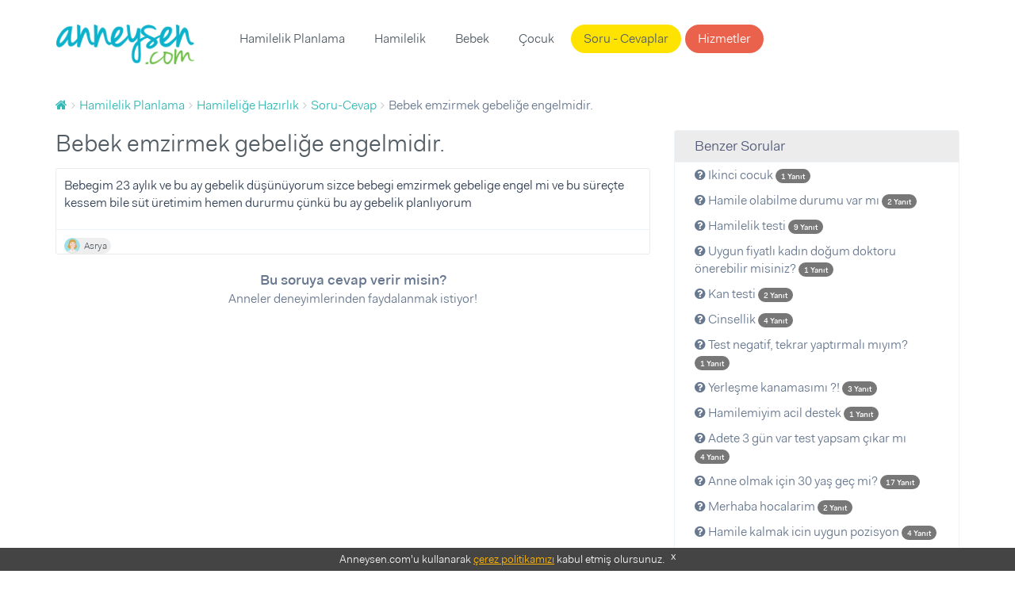

--- FILE ---
content_type: text/html; charset=UTF-8
request_url: https://www.anneysen.com/api/threads/question_75768/comments?permalink=https%253A%252F%252Fwww.anneysen.com%252Fhamilelik-planlama%252Fsoru-cevap%252Fhamilelige-hazirlik-bebek-emzirmek-gebelige-engelmidir-20200205-1_75768&isMobile=0&adsEnabled=false
body_size: 711
content:


                        <h2>1 Cevap</h2>
            
    
    
            <div itemprop="comment" id="fos_comment_151874" class="item "
            >

                                                <figure>
                                                    <img src="https://i.anneysen.com/user/avatar/thumb_anneysen-default-avatar-resimleri-05.png" width="50" height="50" alt="Betülhakan">
                                            </figure>
                    <div class="comment-creator">
                        <h6 itemprop="creator">
                                                            Betülhakan
                                                    </h6>
                        <div itemprop="commentTime">
                            <small>5 yıl önce</small>
                        </div>
                    </div>
                
                                                    
                                                    
                            
            <div id="fos_comment_comment_body_151874" class="content">
                <div class="inner">
                    
                                                                            <p itemprop="commentText">
                                                                                                            Bildiğim kadarıyla değil bir yakınımin bebeği 2 aylık ti tekrar hamile kaldığında ve bir daha emzirmedi bebeğini
                                                                                                </p>
                                            
                                            <div class="vote-wrapper" style="display: flex">
                            <div style="display: -webkit-flex; display: flex; flex-direction: column; padding: 5px; align-items: center">
                                <a href="#" class="vote " data-value="1" data-votable-id="151874" data-votable-type="comment">
                                    <i style="font-size: 20px;" class="fa fa-thumbs-up"></i>
                                </a>
                                <span class="vote-count">1</span>
                            </div>
                            <div style="display: -webkit-flex; display: flex; flex-direction: column; padding: 5px; align-items: center">
                                <a href="#" class="vote " data-value="-1" data-votable-id="151874" data-votable-type="comment">
                                    <i style="font-size: 20px;" class="fa fa-thumbs-down"></i>
                                </a>
                                <span class="vote-count">0</span>
                            </div>
                        </div>
                    

                                                                                                        


    
    
            <div itemprop="comment" id="fos_comment_151877" class="item "
            data-parent="151874">

                                                <figure>
                                                    <img src="https://i.anneysen.com/user/avatar/thumb_anneysen-default-avatar-resimleri-04.png" width="50" height="50" alt="Asrya">
                                            </figure>
                    <div class="comment-creator">
                        <h6 itemprop="creator">
                                                            Asrya
                                                    </h6>
                        <div itemprop="commentTime">
                            <small>5 yıl önce</small>
                        </div>
                    </div>
                
                                                    
                                                    
                            
            <div id="fos_comment_comment_body_151877" class="content">
                <div class="inner">
                    
                                                                            <p itemprop="commentText">
                                                                                                            Teşekür edrim biraz geç bir yanıt oldu bebgimi sütten iki gündür kestim ama çok huysuz ne yatıyor ne bişey yiyiyor acaba bu süreçi ne zman atlatır çünkü ikimizde çok zor durumdayız
                                                                                                </p>
                                            
                                            <div class="vote-wrapper" style="display: flex">
                            <div style="display: -webkit-flex; display: flex; flex-direction: column; padding: 5px; align-items: center">
                                <a href="#" class="vote " data-value="1" data-votable-id="151877" data-votable-type="comment">
                                    <i style="font-size: 20px;" class="fa fa-thumbs-up"></i>
                                </a>
                                <span class="vote-count">0</span>
                            </div>
                            <div style="display: -webkit-flex; display: flex; flex-direction: column; padding: 5px; align-items: center">
                                <a href="#" class="vote " data-value="-1" data-votable-id="151877" data-votable-type="comment">
                                    <i style="font-size: 20px;" class="fa fa-thumbs-down"></i>
                                </a>
                                <span class="vote-count">0</span>
                            </div>
                        </div>
                    

                                                                                                        



                                                                                        </div>
            </div>
        </div>

        <script>

        $('.fos_comment_comment_reply_show_form').click(function() {
            $(this).addClass('disabled');
        });

        $(document).on('click', '.fos_comment_comment_reply_cancel', function(){
            $('.fos_comment_comment_reply_show_form').removeClass('disabled');
        });

        </script>
        
                                                                                        </div>
            </div>
        </div>

        <script>

        $('.fos_comment_comment_reply_show_form').click(function() {
            $(this).addClass('disabled');
        });

        $(document).on('click', '.fos_comment_comment_reply_cancel', function(){
            $('.fos_comment_comment_reply_show_form').removeClass('disabled');
        });

        </script>
                                        
    
    

--- FILE ---
content_type: text/html; charset=utf-8
request_url: https://www.google.com/recaptcha/api2/aframe
body_size: 268
content:
<!DOCTYPE HTML><html><head><meta http-equiv="content-type" content="text/html; charset=UTF-8"></head><body><script nonce="8RWl_XaEduc7EO79fFJqzw">/** Anti-fraud and anti-abuse applications only. See google.com/recaptcha */ try{var clients={'sodar':'https://pagead2.googlesyndication.com/pagead/sodar?'};window.addEventListener("message",function(a){try{if(a.source===window.parent){var b=JSON.parse(a.data);var c=clients[b['id']];if(c){var d=document.createElement('img');d.src=c+b['params']+'&rc='+(localStorage.getItem("rc::a")?sessionStorage.getItem("rc::b"):"");window.document.body.appendChild(d);sessionStorage.setItem("rc::e",parseInt(sessionStorage.getItem("rc::e")||0)+1);localStorage.setItem("rc::h",'1767562553128');}}}catch(b){}});window.parent.postMessage("_grecaptcha_ready", "*");}catch(b){}</script></body></html>

--- FILE ---
content_type: text/css
request_url: https://www.anneysen.com/assets/desktop/main.css?version=51
body_size: 40816
content:
/*!
 *  Font Awesome 4.7.0 by @davegandy - http://fontawesome.io - @fontawesome
 *  License - http://fontawesome.io/license (Font: SIL OFL 1.1, CSS: MIT License)
 */@font-face{font-family:FontAwesome;src:url(/assets/desktop/fonts/fontawesome-webfont.8b43027f.eot);src:url(/assets/desktop/fonts/fontawesome-webfont.8b43027f.eot) format("embedded-opentype"),url(/assets/desktop/fonts/fontawesome-webfont.20fd1704.woff2) format("woff2"),url(/assets/desktop/fonts/fontawesome-webfont.f691f37e.woff) format("woff"),url(/assets/desktop/fonts/fontawesome-webfont.1e59d233.ttf) format("truetype"),url(/assets/desktop/images/fontawesome-webfont.c1e38fd9.svg) format("svg");font-weight:400;font-style:normal}.fa{display:inline-block;font:normal normal normal 14px/1 FontAwesome;font-size:inherit;text-rendering:auto;-webkit-font-smoothing:antialiased;-moz-osx-font-smoothing:grayscale}.fa-lg{font-size:1.33333em;line-height:.75em;vertical-align:-15%}.fa-2x{font-size:2em}.fa-3x{font-size:3em}.fa-4x{font-size:4em}.fa-5x{font-size:5em}.fa-fw{width:1.28571em;text-align:center}.fa-ul{padding-left:0;margin-left:2.14286em;list-style-type:none}.fa-ul>li{position:relative}.fa-li{position:absolute;left:-2.14286em;width:2.14286em;top:.14286em;text-align:center}.fa-li.fa-lg{left:-1.85714em}.fa-border{padding:.2em .25em .15em;border:.08em solid #eee;border-radius:.1em}.fa-pull-left{float:left}.fa-pull-right{float:right}.fa.fa-pull-left{margin-right:.3em}.fa.fa-pull-right{margin-left:.3em}.pull-right{float:right}.pull-left{float:left}.fa.pull-left{margin-right:.3em}.fa.pull-right{margin-left:.3em}.fa-spin{-webkit-animation:fa-spin 2s linear infinite;animation:fa-spin 2s linear infinite}.fa-pulse{-webkit-animation:fa-spin 1s steps(8) infinite;animation:fa-spin 1s steps(8) infinite}@-webkit-keyframes fa-spin{0%{-webkit-transform:rotate(0deg);transform:rotate(0deg)}to{-webkit-transform:rotate(359deg);transform:rotate(359deg)}}@keyframes fa-spin{0%{-webkit-transform:rotate(0deg);transform:rotate(0deg)}to{-webkit-transform:rotate(359deg);transform:rotate(359deg)}}.fa-rotate-90{-ms-filter:"progid:DXImageTransform.Microsoft.BasicImage(rotation=1)";-webkit-transform:rotate(90deg);-ms-transform:rotate(90deg);transform:rotate(90deg)}.fa-rotate-180{-ms-filter:"progid:DXImageTransform.Microsoft.BasicImage(rotation=2)";-webkit-transform:rotate(180deg);-ms-transform:rotate(180deg);transform:rotate(180deg)}.fa-rotate-270{-ms-filter:"progid:DXImageTransform.Microsoft.BasicImage(rotation=3)";-webkit-transform:rotate(270deg);-ms-transform:rotate(270deg);transform:rotate(270deg)}.fa-flip-horizontal{-ms-filter:"progid:DXImageTransform.Microsoft.BasicImage(rotation=0, mirror=1)";-webkit-transform:scaleX(-1);-ms-transform:scaleX(-1);transform:scaleX(-1)}.fa-flip-vertical{-ms-filter:"progid:DXImageTransform.Microsoft.BasicImage(rotation=2, mirror=1)";-webkit-transform:scaleY(-1);-ms-transform:scaleY(-1);transform:scaleY(-1)}:root .fa-flip-horizontal,:root .fa-flip-vertical,:root .fa-rotate-90,:root .fa-rotate-180,:root .fa-rotate-270{filter:none}.fa-stack{position:relative;display:inline-block;width:2em;height:2em;line-height:2em;vertical-align:middle}.fa-stack-1x,.fa-stack-2x{position:absolute;left:0;width:100%;text-align:center}.fa-stack-1x{line-height:inherit}.fa-stack-2x{font-size:2em}.fa-inverse{color:#fff}.fa-glass:before{content:""}.fa-music:before{content:""}.fa-search:before{content:""}.fa-envelope-o:before{content:""}.fa-heart:before{content:""}.fa-star:before{content:""}.fa-star-o:before{content:""}.fa-user:before{content:""}.fa-film:before{content:""}.fa-th-large:before{content:""}.fa-th:before{content:""}.fa-th-list:before{content:""}.fa-check:before{content:""}.fa-close:before,.fa-remove:before,.fa-times:before{content:""}.fa-search-plus:before{content:""}.fa-search-minus:before{content:""}.fa-power-off:before{content:""}.fa-signal:before{content:""}.fa-cog:before,.fa-gear:before{content:""}.fa-trash-o:before{content:""}.fa-home:before{content:""}.fa-file-o:before{content:""}.fa-clock-o:before{content:""}.fa-road:before{content:""}.fa-download:before{content:""}.fa-arrow-circle-o-down:before{content:""}.fa-arrow-circle-o-up:before{content:""}.fa-inbox:before{content:""}.fa-play-circle-o:before{content:""}.fa-repeat:before,.fa-rotate-right:before{content:""}.fa-refresh:before{content:""}.fa-list-alt:before{content:""}.fa-lock:before{content:""}.fa-flag:before{content:""}.fa-headphones:before{content:""}.fa-volume-off:before{content:""}.fa-volume-down:before{content:""}.fa-volume-up:before{content:""}.fa-qrcode:before{content:""}.fa-barcode:before{content:""}.fa-tag:before{content:""}.fa-tags:before{content:""}.fa-book:before{content:""}.fa-bookmark:before{content:""}.fa-print:before{content:""}.fa-camera:before{content:""}.fa-font:before{content:""}.fa-bold:before{content:""}.fa-italic:before{content:""}.fa-text-height:before{content:""}.fa-text-width:before{content:""}.fa-align-left:before{content:""}.fa-align-center:before{content:""}.fa-align-right:before{content:""}.fa-align-justify:before{content:""}.fa-list:before{content:""}.fa-dedent:before,.fa-outdent:before{content:""}.fa-indent:before{content:""}.fa-video-camera:before{content:""}.fa-image:before,.fa-photo:before,.fa-picture-o:before{content:""}.fa-pencil:before{content:""}.fa-map-marker:before{content:""}.fa-adjust:before{content:""}.fa-tint:before{content:""}.fa-edit:before,.fa-pencil-square-o:before{content:""}.fa-share-square-o:before{content:""}.fa-check-square-o:before{content:""}.fa-arrows:before{content:""}.fa-step-backward:before{content:""}.fa-fast-backward:before{content:""}.fa-backward:before{content:""}.fa-play:before{content:""}.fa-pause:before{content:""}.fa-stop:before{content:""}.fa-forward:before{content:""}.fa-fast-forward:before{content:""}.fa-step-forward:before{content:""}.fa-eject:before{content:""}.fa-chevron-left:before{content:""}.fa-chevron-right:before{content:""}.fa-plus-circle:before{content:""}.fa-minus-circle:before{content:""}.fa-times-circle:before{content:""}.fa-check-circle:before{content:""}.fa-question-circle:before{content:""}.fa-info-circle:before{content:""}.fa-crosshairs:before{content:""}.fa-times-circle-o:before{content:""}.fa-check-circle-o:before{content:""}.fa-ban:before{content:""}.fa-arrow-left:before{content:""}.fa-arrow-right:before{content:""}.fa-arrow-up:before{content:""}.fa-arrow-down:before{content:""}.fa-mail-forward:before,.fa-share:before{content:""}.fa-expand:before{content:""}.fa-compress:before{content:""}.fa-plus:before{content:""}.fa-minus:before{content:""}.fa-asterisk:before{content:""}.fa-exclamation-circle:before{content:""}.fa-gift:before{content:""}.fa-leaf:before{content:""}.fa-fire:before{content:""}.fa-eye:before{content:""}.fa-eye-slash:before{content:""}.fa-exclamation-triangle:before,.fa-warning:before{content:""}.fa-plane:before{content:""}.fa-calendar:before{content:""}.fa-random:before{content:""}.fa-comment:before{content:""}.fa-magnet:before{content:""}.fa-chevron-up:before{content:""}.fa-chevron-down:before{content:""}.fa-retweet:before{content:""}.fa-shopping-cart:before{content:""}.fa-folder:before{content:""}.fa-folder-open:before{content:""}.fa-arrows-v:before{content:""}.fa-arrows-h:before{content:""}.fa-bar-chart-o:before,.fa-bar-chart:before{content:""}.fa-twitter-square:before{content:""}.fa-facebook-square:before{content:""}.fa-camera-retro:before{content:""}.fa-key:before{content:""}.fa-cogs:before,.fa-gears:before{content:""}.fa-comments:before{content:""}.fa-thumbs-o-up:before{content:""}.fa-thumbs-o-down:before{content:""}.fa-star-half:before{content:""}.fa-heart-o:before{content:""}.fa-sign-out:before{content:""}.fa-linkedin-square:before{content:""}.fa-thumb-tack:before{content:""}.fa-external-link:before{content:""}.fa-sign-in:before{content:""}.fa-trophy:before{content:""}.fa-github-square:before{content:""}.fa-upload:before{content:""}.fa-lemon-o:before{content:""}.fa-phone:before{content:""}.fa-square-o:before{content:""}.fa-bookmark-o:before{content:""}.fa-phone-square:before{content:""}.fa-twitter:before{content:""}.fa-facebook-f:before,.fa-facebook:before{content:""}.fa-github:before{content:""}.fa-unlock:before{content:""}.fa-credit-card:before{content:""}.fa-feed:before,.fa-rss:before{content:""}.fa-hdd-o:before{content:""}.fa-bullhorn:before{content:""}.fa-bell:before{content:""}.fa-certificate:before{content:""}.fa-hand-o-right:before{content:""}.fa-hand-o-left:before{content:""}.fa-hand-o-up:before{content:""}.fa-hand-o-down:before{content:""}.fa-arrow-circle-left:before{content:""}.fa-arrow-circle-right:before{content:""}.fa-arrow-circle-up:before{content:""}.fa-arrow-circle-down:before{content:""}.fa-globe:before{content:""}.fa-wrench:before{content:""}.fa-tasks:before{content:""}.fa-filter:before{content:""}.fa-briefcase:before{content:""}.fa-arrows-alt:before{content:""}.fa-group:before,.fa-users:before{content:""}.fa-chain:before,.fa-link:before{content:""}.fa-cloud:before{content:""}.fa-flask:before{content:""}.fa-cut:before,.fa-scissors:before{content:""}.fa-copy:before,.fa-files-o:before{content:""}.fa-paperclip:before{content:""}.fa-floppy-o:before,.fa-save:before{content:""}.fa-square:before{content:""}.fa-bars:before,.fa-navicon:before,.fa-reorder:before{content:""}.fa-list-ul:before{content:""}.fa-list-ol:before{content:""}.fa-strikethrough:before{content:""}.fa-underline:before{content:""}.fa-table:before{content:""}.fa-magic:before{content:""}.fa-truck:before{content:""}.fa-pinterest:before{content:""}.fa-pinterest-square:before{content:""}.fa-google-plus-square:before{content:""}.fa-google-plus:before{content:""}.fa-money:before{content:""}.fa-caret-down:before{content:""}.fa-caret-up:before{content:""}.fa-caret-left:before{content:""}.fa-caret-right:before{content:""}.fa-columns:before{content:""}.fa-sort:before,.fa-unsorted:before{content:""}.fa-sort-desc:before,.fa-sort-down:before{content:""}.fa-sort-asc:before,.fa-sort-up:before{content:""}.fa-envelope:before{content:""}.fa-linkedin:before{content:""}.fa-rotate-left:before,.fa-undo:before{content:""}.fa-gavel:before,.fa-legal:before{content:""}.fa-dashboard:before,.fa-tachometer:before{content:""}.fa-comment-o:before{content:""}.fa-comments-o:before{content:""}.fa-bolt:before,.fa-flash:before{content:""}.fa-sitemap:before{content:""}.fa-umbrella:before{content:""}.fa-clipboard:before,.fa-paste:before{content:""}.fa-lightbulb-o:before{content:""}.fa-exchange:before{content:""}.fa-cloud-download:before{content:""}.fa-cloud-upload:before{content:""}.fa-user-md:before{content:""}.fa-stethoscope:before{content:""}.fa-suitcase:before{content:""}.fa-bell-o:before{content:""}.fa-coffee:before{content:""}.fa-cutlery:before{content:""}.fa-file-text-o:before{content:""}.fa-building-o:before{content:""}.fa-hospital-o:before{content:""}.fa-ambulance:before{content:""}.fa-medkit:before{content:""}.fa-fighter-jet:before{content:""}.fa-beer:before{content:""}.fa-h-square:before{content:""}.fa-plus-square:before{content:""}.fa-angle-double-left:before{content:""}.fa-angle-double-right:before{content:""}.fa-angle-double-up:before{content:""}.fa-angle-double-down:before{content:""}.fa-angle-left:before{content:""}.fa-angle-right:before{content:""}.fa-angle-up:before{content:""}.fa-angle-down:before{content:""}.fa-desktop:before{content:""}.fa-laptop:before{content:""}.fa-tablet:before{content:""}.fa-mobile-phone:before,.fa-mobile:before{content:""}.fa-circle-o:before{content:""}.fa-quote-left:before{content:""}.fa-quote-right:before{content:""}.fa-spinner:before{content:""}.fa-circle:before{content:""}.fa-mail-reply:before,.fa-reply:before{content:""}.fa-github-alt:before{content:""}.fa-folder-o:before{content:""}.fa-folder-open-o:before{content:""}.fa-smile-o:before{content:""}.fa-frown-o:before{content:""}.fa-meh-o:before{content:""}.fa-gamepad:before{content:""}.fa-keyboard-o:before{content:""}.fa-flag-o:before{content:""}.fa-flag-checkered:before{content:""}.fa-terminal:before{content:""}.fa-code:before{content:""}.fa-mail-reply-all:before,.fa-reply-all:before{content:""}.fa-star-half-empty:before,.fa-star-half-full:before,.fa-star-half-o:before{content:""}.fa-location-arrow:before{content:""}.fa-crop:before{content:""}.fa-code-fork:before{content:""}.fa-chain-broken:before,.fa-unlink:before{content:""}.fa-question:before{content:""}.fa-info:before{content:""}.fa-exclamation:before{content:""}.fa-superscript:before{content:""}.fa-subscript:before{content:""}.fa-eraser:before{content:""}.fa-puzzle-piece:before{content:""}.fa-microphone:before{content:""}.fa-microphone-slash:before{content:""}.fa-shield:before{content:""}.fa-calendar-o:before{content:""}.fa-fire-extinguisher:before{content:""}.fa-rocket:before{content:""}.fa-maxcdn:before{content:""}.fa-chevron-circle-left:before{content:""}.fa-chevron-circle-right:before{content:""}.fa-chevron-circle-up:before{content:""}.fa-chevron-circle-down:before{content:""}.fa-html5:before{content:""}.fa-css3:before{content:""}.fa-anchor:before{content:""}.fa-unlock-alt:before{content:""}.fa-bullseye:before{content:""}.fa-ellipsis-h:before{content:""}.fa-ellipsis-v:before{content:""}.fa-rss-square:before{content:""}.fa-play-circle:before{content:""}.fa-ticket:before{content:""}.fa-minus-square:before{content:""}.fa-minus-square-o:before{content:""}.fa-level-up:before{content:""}.fa-level-down:before{content:""}.fa-check-square:before{content:""}.fa-pencil-square:before{content:""}.fa-external-link-square:before{content:""}.fa-share-square:before{content:""}.fa-compass:before{content:""}.fa-caret-square-o-down:before,.fa-toggle-down:before{content:""}.fa-caret-square-o-up:before,.fa-toggle-up:before{content:""}.fa-caret-square-o-right:before,.fa-toggle-right:before{content:""}.fa-eur:before,.fa-euro:before{content:""}.fa-gbp:before{content:""}.fa-dollar:before,.fa-usd:before{content:""}.fa-inr:before,.fa-rupee:before{content:""}.fa-cny:before,.fa-jpy:before,.fa-rmb:before,.fa-yen:before{content:""}.fa-rouble:before,.fa-rub:before,.fa-ruble:before{content:""}.fa-krw:before,.fa-won:before{content:""}.fa-bitcoin:before,.fa-btc:before{content:""}.fa-file:before{content:""}.fa-file-text:before{content:""}.fa-sort-alpha-asc:before{content:""}.fa-sort-alpha-desc:before{content:""}.fa-sort-amount-asc:before{content:""}.fa-sort-amount-desc:before{content:""}.fa-sort-numeric-asc:before{content:""}.fa-sort-numeric-desc:before{content:""}.fa-thumbs-up:before{content:""}.fa-thumbs-down:before{content:""}.fa-youtube-square:before{content:""}.fa-youtube:before{content:""}.fa-xing:before{content:""}.fa-xing-square:before{content:""}.fa-youtube-play:before{content:""}.fa-dropbox:before{content:""}.fa-stack-overflow:before{content:""}.fa-instagram:before{content:""}.fa-flickr:before{content:""}.fa-adn:before{content:""}.fa-bitbucket:before{content:""}.fa-bitbucket-square:before{content:""}.fa-tumblr:before{content:""}.fa-tumblr-square:before{content:""}.fa-long-arrow-down:before{content:""}.fa-long-arrow-up:before{content:""}.fa-long-arrow-left:before{content:""}.fa-long-arrow-right:before{content:""}.fa-apple:before{content:""}.fa-windows:before{content:""}.fa-android:before{content:""}.fa-linux:before{content:""}.fa-dribbble:before{content:""}.fa-skype:before{content:""}.fa-foursquare:before{content:""}.fa-trello:before{content:""}.fa-female:before{content:""}.fa-male:before{content:""}.fa-gittip:before,.fa-gratipay:before{content:""}.fa-sun-o:before{content:""}.fa-moon-o:before{content:""}.fa-archive:before{content:""}.fa-bug:before{content:""}.fa-vk:before{content:""}.fa-weibo:before{content:""}.fa-renren:before{content:""}.fa-pagelines:before{content:""}.fa-stack-exchange:before{content:""}.fa-arrow-circle-o-right:before{content:""}.fa-arrow-circle-o-left:before{content:""}.fa-caret-square-o-left:before,.fa-toggle-left:before{content:""}.fa-dot-circle-o:before{content:""}.fa-wheelchair:before{content:""}.fa-vimeo-square:before{content:""}.fa-try:before,.fa-turkish-lira:before{content:""}.fa-plus-square-o:before{content:""}.fa-space-shuttle:before{content:""}.fa-slack:before{content:""}.fa-envelope-square:before{content:""}.fa-wordpress:before{content:""}.fa-openid:before{content:""}.fa-bank:before,.fa-institution:before,.fa-university:before{content:""}.fa-graduation-cap:before,.fa-mortar-board:before{content:""}.fa-yahoo:before{content:""}.fa-google:before{content:""}.fa-reddit:before{content:""}.fa-reddit-square:before{content:""}.fa-stumbleupon-circle:before{content:""}.fa-stumbleupon:before{content:""}.fa-delicious:before{content:""}.fa-digg:before{content:""}.fa-pied-piper-pp:before{content:""}.fa-pied-piper-alt:before{content:""}.fa-drupal:before{content:""}.fa-joomla:before{content:""}.fa-language:before{content:""}.fa-fax:before{content:""}.fa-building:before{content:""}.fa-child:before{content:""}.fa-paw:before{content:""}.fa-spoon:before{content:""}.fa-cube:before{content:""}.fa-cubes:before{content:""}.fa-behance:before{content:""}.fa-behance-square:before{content:""}.fa-steam:before{content:""}.fa-steam-square:before{content:""}.fa-recycle:before{content:""}.fa-automobile:before,.fa-car:before{content:""}.fa-cab:before,.fa-taxi:before{content:""}.fa-tree:before{content:""}.fa-spotify:before{content:""}.fa-deviantart:before{content:""}.fa-soundcloud:before{content:""}.fa-database:before{content:""}.fa-file-pdf-o:before{content:""}.fa-file-word-o:before{content:""}.fa-file-excel-o:before{content:""}.fa-file-powerpoint-o:before{content:""}.fa-file-image-o:before,.fa-file-photo-o:before,.fa-file-picture-o:before{content:""}.fa-file-archive-o:before,.fa-file-zip-o:before{content:""}.fa-file-audio-o:before,.fa-file-sound-o:before{content:""}.fa-file-movie-o:before,.fa-file-video-o:before{content:""}.fa-file-code-o:before{content:""}.fa-vine:before{content:""}.fa-codepen:before{content:""}.fa-jsfiddle:before{content:""}.fa-life-bouy:before,.fa-life-buoy:before,.fa-life-ring:before,.fa-life-saver:before,.fa-support:before{content:""}.fa-circle-o-notch:before{content:""}.fa-ra:before,.fa-rebel:before,.fa-resistance:before{content:""}.fa-empire:before,.fa-ge:before{content:""}.fa-git-square:before{content:""}.fa-git:before{content:""}.fa-hacker-news:before,.fa-y-combinator-square:before,.fa-yc-square:before{content:""}.fa-tencent-weibo:before{content:""}.fa-qq:before{content:""}.fa-wechat:before,.fa-weixin:before{content:""}.fa-paper-plane:before,.fa-send:before{content:""}.fa-paper-plane-o:before,.fa-send-o:before{content:""}.fa-history:before{content:""}.fa-circle-thin:before{content:""}.fa-header:before{content:""}.fa-paragraph:before{content:""}.fa-sliders:before{content:""}.fa-share-alt:before{content:""}.fa-share-alt-square:before{content:""}.fa-bomb:before{content:""}.fa-futbol-o:before,.fa-soccer-ball-o:before{content:""}.fa-tty:before{content:""}.fa-binoculars:before{content:""}.fa-plug:before{content:""}.fa-slideshare:before{content:""}.fa-twitch:before{content:""}.fa-yelp:before{content:""}.fa-newspaper-o:before{content:""}.fa-wifi:before{content:""}.fa-calculator:before{content:""}.fa-paypal:before{content:""}.fa-google-wallet:before{content:""}.fa-cc-visa:before{content:""}.fa-cc-mastercard:before{content:""}.fa-cc-discover:before{content:""}.fa-cc-amex:before{content:""}.fa-cc-paypal:before{content:""}.fa-cc-stripe:before{content:""}.fa-bell-slash:before{content:""}.fa-bell-slash-o:before{content:""}.fa-trash:before{content:""}.fa-copyright:before{content:""}.fa-at:before{content:""}.fa-eyedropper:before{content:""}.fa-paint-brush:before{content:""}.fa-birthday-cake:before{content:""}.fa-area-chart:before{content:""}.fa-pie-chart:before{content:""}.fa-line-chart:before{content:""}.fa-lastfm:before{content:""}.fa-lastfm-square:before{content:""}.fa-toggle-off:before{content:""}.fa-toggle-on:before{content:""}.fa-bicycle:before{content:""}.fa-bus:before{content:""}.fa-ioxhost:before{content:""}.fa-angellist:before{content:""}.fa-cc:before{content:""}.fa-ils:before,.fa-shekel:before,.fa-sheqel:before{content:""}.fa-meanpath:before{content:""}.fa-buysellads:before{content:""}.fa-connectdevelop:before{content:""}.fa-dashcube:before{content:""}.fa-forumbee:before{content:""}.fa-leanpub:before{content:""}.fa-sellsy:before{content:""}.fa-shirtsinbulk:before{content:""}.fa-simplybuilt:before{content:""}.fa-skyatlas:before{content:""}.fa-cart-plus:before{content:""}.fa-cart-arrow-down:before{content:""}.fa-diamond:before{content:""}.fa-ship:before{content:""}.fa-user-secret:before{content:""}.fa-motorcycle:before{content:""}.fa-street-view:before{content:""}.fa-heartbeat:before{content:""}.fa-venus:before{content:""}.fa-mars:before{content:""}.fa-mercury:before{content:""}.fa-intersex:before,.fa-transgender:before{content:""}.fa-transgender-alt:before{content:""}.fa-venus-double:before{content:""}.fa-mars-double:before{content:""}.fa-venus-mars:before{content:""}.fa-mars-stroke:before{content:""}.fa-mars-stroke-v:before{content:""}.fa-mars-stroke-h:before{content:""}.fa-neuter:before{content:""}.fa-genderless:before{content:""}.fa-facebook-official:before{content:""}.fa-pinterest-p:before{content:""}.fa-whatsapp:before{content:""}.fa-server:before{content:""}.fa-user-plus:before{content:""}.fa-user-times:before{content:""}.fa-bed:before,.fa-hotel:before{content:""}.fa-viacoin:before{content:""}.fa-train:before{content:""}.fa-subway:before{content:""}.fa-medium:before{content:""}.fa-y-combinator:before,.fa-yc:before{content:""}.fa-optin-monster:before{content:""}.fa-opencart:before{content:""}.fa-expeditedssl:before{content:""}.fa-battery-4:before,.fa-battery-full:before,.fa-battery:before{content:""}.fa-battery-3:before,.fa-battery-three-quarters:before{content:""}.fa-battery-2:before,.fa-battery-half:before{content:""}.fa-battery-1:before,.fa-battery-quarter:before{content:""}.fa-battery-0:before,.fa-battery-empty:before{content:""}.fa-mouse-pointer:before{content:""}.fa-i-cursor:before{content:""}.fa-object-group:before{content:""}.fa-object-ungroup:before{content:""}.fa-sticky-note:before{content:""}.fa-sticky-note-o:before{content:""}.fa-cc-jcb:before{content:""}.fa-cc-diners-club:before{content:""}.fa-clone:before{content:""}.fa-balance-scale:before{content:""}.fa-hourglass-o:before{content:""}.fa-hourglass-1:before,.fa-hourglass-start:before{content:""}.fa-hourglass-2:before,.fa-hourglass-half:before{content:""}.fa-hourglass-3:before,.fa-hourglass-end:before{content:""}.fa-hourglass:before{content:""}.fa-hand-grab-o:before,.fa-hand-rock-o:before{content:""}.fa-hand-paper-o:before,.fa-hand-stop-o:before{content:""}.fa-hand-scissors-o:before{content:""}.fa-hand-lizard-o:before{content:""}.fa-hand-spock-o:before{content:""}.fa-hand-pointer-o:before{content:""}.fa-hand-peace-o:before{content:""}.fa-trademark:before{content:""}.fa-registered:before{content:""}.fa-creative-commons:before{content:""}.fa-gg:before{content:""}.fa-gg-circle:before{content:""}.fa-tripadvisor:before{content:""}.fa-odnoklassniki:before{content:""}.fa-odnoklassniki-square:before{content:""}.fa-get-pocket:before{content:""}.fa-wikipedia-w:before{content:""}.fa-safari:before{content:""}.fa-chrome:before{content:""}.fa-firefox:before{content:""}.fa-opera:before{content:""}.fa-internet-explorer:before{content:""}.fa-television:before,.fa-tv:before{content:""}.fa-contao:before{content:""}.fa-500px:before{content:""}.fa-amazon:before{content:""}.fa-calendar-plus-o:before{content:""}.fa-calendar-minus-o:before{content:""}.fa-calendar-times-o:before{content:""}.fa-calendar-check-o:before{content:""}.fa-industry:before{content:""}.fa-map-pin:before{content:""}.fa-map-signs:before{content:""}.fa-map-o:before{content:""}.fa-map:before{content:""}.fa-commenting:before{content:""}.fa-commenting-o:before{content:""}.fa-houzz:before{content:""}.fa-vimeo:before{content:""}.fa-black-tie:before{content:""}.fa-fonticons:before{content:""}.fa-reddit-alien:before{content:""}.fa-edge:before{content:""}.fa-credit-card-alt:before{content:""}.fa-codiepie:before{content:""}.fa-modx:before{content:""}.fa-fort-awesome:before{content:""}.fa-usb:before{content:""}.fa-product-hunt:before{content:""}.fa-mixcloud:before{content:""}.fa-scribd:before{content:""}.fa-pause-circle:before{content:""}.fa-pause-circle-o:before{content:""}.fa-stop-circle:before{content:""}.fa-stop-circle-o:before{content:""}.fa-shopping-bag:before{content:""}.fa-shopping-basket:before{content:""}.fa-hashtag:before{content:""}.fa-bluetooth:before{content:""}.fa-bluetooth-b:before{content:""}.fa-percent:before{content:""}.fa-gitlab:before{content:""}.fa-wpbeginner:before{content:""}.fa-wpforms:before{content:""}.fa-envira:before{content:""}.fa-universal-access:before{content:""}.fa-wheelchair-alt:before{content:""}.fa-question-circle-o:before{content:""}.fa-blind:before{content:""}.fa-audio-description:before{content:""}.fa-volume-control-phone:before{content:""}.fa-braille:before{content:""}.fa-assistive-listening-systems:before{content:""}.fa-american-sign-language-interpreting:before,.fa-asl-interpreting:before{content:""}.fa-deaf:before,.fa-deafness:before,.fa-hard-of-hearing:before{content:""}.fa-glide:before{content:""}.fa-glide-g:before{content:""}.fa-sign-language:before,.fa-signing:before{content:""}.fa-low-vision:before{content:""}.fa-viadeo:before{content:""}.fa-viadeo-square:before{content:""}.fa-snapchat:before{content:""}.fa-snapchat-ghost:before{content:""}.fa-snapchat-square:before{content:""}.fa-pied-piper:before{content:""}.fa-first-order:before{content:""}.fa-yoast:before{content:""}.fa-themeisle:before{content:""}.fa-google-plus-circle:before,.fa-google-plus-official:before{content:""}.fa-fa:before,.fa-font-awesome:before{content:""}.fa-handshake-o:before{content:""}.fa-envelope-open:before{content:""}.fa-envelope-open-o:before{content:""}.fa-linode:before{content:""}.fa-address-book:before{content:""}.fa-address-book-o:before{content:""}.fa-address-card:before,.fa-vcard:before{content:""}.fa-address-card-o:before,.fa-vcard-o:before{content:""}.fa-user-circle:before{content:""}.fa-user-circle-o:before{content:""}.fa-user-o:before{content:""}.fa-id-badge:before{content:""}.fa-drivers-license:before,.fa-id-card:before{content:""}.fa-drivers-license-o:before,.fa-id-card-o:before{content:""}.fa-quora:before{content:""}.fa-free-code-camp:before{content:""}.fa-telegram:before{content:""}.fa-thermometer-4:before,.fa-thermometer-full:before,.fa-thermometer:before{content:""}.fa-thermometer-3:before,.fa-thermometer-three-quarters:before{content:""}.fa-thermometer-2:before,.fa-thermometer-half:before{content:""}.fa-thermometer-1:before,.fa-thermometer-quarter:before{content:""}.fa-thermometer-0:before,.fa-thermometer-empty:before{content:""}.fa-shower:before{content:""}.fa-bath:before,.fa-bathtub:before,.fa-s15:before{content:""}.fa-podcast:before{content:""}.fa-window-maximize:before{content:""}.fa-window-minimize:before{content:""}.fa-window-restore:before{content:""}.fa-times-rectangle:before,.fa-window-close:before{content:""}.fa-times-rectangle-o:before,.fa-window-close-o:before{content:""}.fa-bandcamp:before{content:""}.fa-grav:before{content:""}.fa-etsy:before{content:""}.fa-imdb:before{content:""}.fa-ravelry:before{content:""}.fa-eercast:before{content:""}.fa-microchip:before{content:""}.fa-snowflake-o:before{content:""}.fa-superpowers:before{content:""}.fa-wpexplorer:before{content:""}.fa-meetup:before{content:""}/*!
 * Bootstrap v3.4.1 (https://getbootstrap.com/)
 * Copyright 2011-2019 Twitter, Inc.
 * Licensed under MIT (https://github.com/twbs/bootstrap/blob/master/LICENSE)
 *//*! normalize.css v3.0.3 | MIT License | github.com/necolas/normalize.css */html{font-family:sans-serif;-ms-text-size-adjust:100%;-webkit-text-size-adjust:100%}body{margin:0}article,aside,details,figcaption,figure,footer,header,hgroup,main,menu,nav,section,summary{display:block}audio,canvas,progress,video{display:inline-block;vertical-align:baseline}audio:not([controls]){display:none;height:0}[hidden],template{display:none}a{background-color:transparent}a:active,a:hover{outline:0}abbr[title]{border-bottom:none;text-decoration:underline;text-decoration:underline dotted}b,strong{font-weight:700}dfn{font-style:italic}h1{font-size:2em;margin:.67em 0}mark{background:#ff0;color:#000}small{font-size:80%}sub,sup{font-size:75%;line-height:0;position:relative;vertical-align:baseline}sup{top:-.5em}sub{bottom:-.25em}img{border:0}svg:not(:root){overflow:hidden}figure{margin:1em 40px}hr{box-sizing:content-box;height:0}pre{overflow:auto}code,kbd,pre,samp{font-family:monospace,monospace;font-size:1em}button,input,optgroup,select,textarea{color:inherit;font:inherit;margin:0}button{overflow:visible}button,select{text-transform:none}button,html input[type=button],input[type=reset],input[type=submit]{-webkit-appearance:button;cursor:pointer}button[disabled],html input[disabled]{cursor:default}button::-moz-focus-inner,input::-moz-focus-inner{border:0;padding:0}input{line-height:normal}input[type=checkbox],input[type=radio]{box-sizing:border-box;padding:0}input[type=number]::-webkit-inner-spin-button,input[type=number]::-webkit-outer-spin-button{height:auto}input[type=search]{-webkit-appearance:textfield;box-sizing:content-box}input[type=search]::-webkit-search-cancel-button,input[type=search]::-webkit-search-decoration{-webkit-appearance:none}fieldset{border:1px solid silver;margin:0 2px;padding:.35em .625em .75em}textarea{overflow:auto}optgroup{font-weight:700}table{border-collapse:collapse;border-spacing:0}td,th{padding:0}/*! Source: https://github.com/h5bp/html5-boilerplate/blob/master/src/css/main.css */@media print{*,:after,:before{color:#000!important;text-shadow:none!important;background:transparent!important;box-shadow:none!important}a,a:visited{text-decoration:underline}a[href]:after{content:" (" attr(href) ")"}abbr[title]:after{content:" (" attr(title) ")"}a[href^="#"]:after,a[href^="javascript:"]:after{content:""}blockquote,pre{border:1px solid #999;page-break-inside:avoid}thead{display:table-header-group}img,tr{page-break-inside:avoid}img{max-width:100%!important}h2,h3,p{orphans:3;widows:3}h2,h3{page-break-after:avoid}.navbar{display:none}.btn>.caret,.dropup>.btn>.caret{border-top-color:#000!important}.label{border:1px solid #000}.table{border-collapse:collapse!important}.table td,.table th{background-color:#fff!important}.table-bordered td,.table-bordered th{border:1px solid #ddd!important}}@font-face{font-family:Glyphicons Halflings;src:url(/glyphicons-halflings-regular.eot);src:url(/glyphicons-halflings-regular.eot?#iefix) format("embedded-opentype"),url(/glyphicons-halflings-regular.woff2) format("woff2"),url(/glyphicons-halflings-regular.woff) format("woff"),url(/glyphicons-halflings-regular.ttf) format("truetype"),url(/glyphicons-halflings-regular.svg#glyphicons_halflingsregular) format("svg")}.glyphicon{position:relative;top:1px;display:inline-block;font-family:Glyphicons Halflings;font-style:normal;font-weight:400;line-height:1;-webkit-font-smoothing:antialiased;-moz-osx-font-smoothing:grayscale}.glyphicon-asterisk:before{content:"\002a"}.glyphicon-plus:before{content:"\002b"}.glyphicon-eur:before,.glyphicon-euro:before{content:"\20ac"}.glyphicon-minus:before{content:"\2212"}.glyphicon-cloud:before{content:"\2601"}.glyphicon-envelope:before{content:"\2709"}.glyphicon-pencil:before{content:"\270f"}.glyphicon-glass:before{content:"\e001"}.glyphicon-music:before{content:"\e002"}.glyphicon-search:before{content:"\e003"}.glyphicon-heart:before{content:"\e005"}.glyphicon-star:before{content:"\e006"}.glyphicon-star-empty:before{content:"\e007"}.glyphicon-user:before{content:"\e008"}.glyphicon-film:before{content:"\e009"}.glyphicon-th-large:before{content:"\e010"}.glyphicon-th:before{content:"\e011"}.glyphicon-th-list:before{content:"\e012"}.glyphicon-ok:before{content:"\e013"}.glyphicon-remove:before{content:"\e014"}.glyphicon-zoom-in:before{content:"\e015"}.glyphicon-zoom-out:before{content:"\e016"}.glyphicon-off:before{content:"\e017"}.glyphicon-signal:before{content:"\e018"}.glyphicon-cog:before{content:"\e019"}.glyphicon-trash:before{content:"\e020"}.glyphicon-home:before{content:"\e021"}.glyphicon-file:before{content:"\e022"}.glyphicon-time:before{content:"\e023"}.glyphicon-road:before{content:"\e024"}.glyphicon-download-alt:before{content:"\e025"}.glyphicon-download:before{content:"\e026"}.glyphicon-upload:before{content:"\e027"}.glyphicon-inbox:before{content:"\e028"}.glyphicon-play-circle:before{content:"\e029"}.glyphicon-repeat:before{content:"\e030"}.glyphicon-refresh:before{content:"\e031"}.glyphicon-list-alt:before{content:"\e032"}.glyphicon-lock:before{content:"\e033"}.glyphicon-flag:before{content:"\e034"}.glyphicon-headphones:before{content:"\e035"}.glyphicon-volume-off:before{content:"\e036"}.glyphicon-volume-down:before{content:"\e037"}.glyphicon-volume-up:before{content:"\e038"}.glyphicon-qrcode:before{content:"\e039"}.glyphicon-barcode:before{content:"\e040"}.glyphicon-tag:before{content:"\e041"}.glyphicon-tags:before{content:"\e042"}.glyphicon-book:before{content:"\e043"}.glyphicon-bookmark:before{content:"\e044"}.glyphicon-print:before{content:"\e045"}.glyphicon-camera:before{content:"\e046"}.glyphicon-font:before{content:"\e047"}.glyphicon-bold:before{content:"\e048"}.glyphicon-italic:before{content:"\e049"}.glyphicon-text-height:before{content:"\e050"}.glyphicon-text-width:before{content:"\e051"}.glyphicon-align-left:before{content:"\e052"}.glyphicon-align-center:before{content:"\e053"}.glyphicon-align-right:before{content:"\e054"}.glyphicon-align-justify:before{content:"\e055"}.glyphicon-list:before{content:"\e056"}.glyphicon-indent-left:before{content:"\e057"}.glyphicon-indent-right:before{content:"\e058"}.glyphicon-facetime-video:before{content:"\e059"}.glyphicon-picture:before{content:"\e060"}.glyphicon-map-marker:before{content:"\e062"}.glyphicon-adjust:before{content:"\e063"}.glyphicon-tint:before{content:"\e064"}.glyphicon-edit:before{content:"\e065"}.glyphicon-share:before{content:"\e066"}.glyphicon-check:before{content:"\e067"}.glyphicon-move:before{content:"\e068"}.glyphicon-step-backward:before{content:"\e069"}.glyphicon-fast-backward:before{content:"\e070"}.glyphicon-backward:before{content:"\e071"}.glyphicon-play:before{content:"\e072"}.glyphicon-pause:before{content:"\e073"}.glyphicon-stop:before{content:"\e074"}.glyphicon-forward:before{content:"\e075"}.glyphicon-fast-forward:before{content:"\e076"}.glyphicon-step-forward:before{content:"\e077"}.glyphicon-eject:before{content:"\e078"}.glyphicon-chevron-left:before{content:"\e079"}.glyphicon-chevron-right:before{content:"\e080"}.glyphicon-plus-sign:before{content:"\e081"}.glyphicon-minus-sign:before{content:"\e082"}.glyphicon-remove-sign:before{content:"\e083"}.glyphicon-ok-sign:before{content:"\e084"}.glyphicon-question-sign:before{content:"\e085"}.glyphicon-info-sign:before{content:"\e086"}.glyphicon-screenshot:before{content:"\e087"}.glyphicon-remove-circle:before{content:"\e088"}.glyphicon-ok-circle:before{content:"\e089"}.glyphicon-ban-circle:before{content:"\e090"}.glyphicon-arrow-left:before{content:"\e091"}.glyphicon-arrow-right:before{content:"\e092"}.glyphicon-arrow-up:before{content:"\e093"}.glyphicon-arrow-down:before{content:"\e094"}.glyphicon-share-alt:before{content:"\e095"}.glyphicon-resize-full:before{content:"\e096"}.glyphicon-resize-small:before{content:"\e097"}.glyphicon-exclamation-sign:before{content:"\e101"}.glyphicon-gift:before{content:"\e102"}.glyphicon-leaf:before{content:"\e103"}.glyphicon-fire:before{content:"\e104"}.glyphicon-eye-open:before{content:"\e105"}.glyphicon-eye-close:before{content:"\e106"}.glyphicon-warning-sign:before{content:"\e107"}.glyphicon-plane:before{content:"\e108"}.glyphicon-calendar:before{content:"\e109"}.glyphicon-random:before{content:"\e110"}.glyphicon-comment:before{content:"\e111"}.glyphicon-magnet:before{content:"\e112"}.glyphicon-chevron-up:before{content:"\e113"}.glyphicon-chevron-down:before{content:"\e114"}.glyphicon-retweet:before{content:"\e115"}.glyphicon-shopping-cart:before{content:"\e116"}.glyphicon-folder-close:before{content:"\e117"}.glyphicon-folder-open:before{content:"\e118"}.glyphicon-resize-vertical:before{content:"\e119"}.glyphicon-resize-horizontal:before{content:"\e120"}.glyphicon-hdd:before{content:"\e121"}.glyphicon-bullhorn:before{content:"\e122"}.glyphicon-bell:before{content:"\e123"}.glyphicon-certificate:before{content:"\e124"}.glyphicon-thumbs-up:before{content:"\e125"}.glyphicon-thumbs-down:before{content:"\e126"}.glyphicon-hand-right:before{content:"\e127"}.glyphicon-hand-left:before{content:"\e128"}.glyphicon-hand-up:before{content:"\e129"}.glyphicon-hand-down:before{content:"\e130"}.glyphicon-circle-arrow-right:before{content:"\e131"}.glyphicon-circle-arrow-left:before{content:"\e132"}.glyphicon-circle-arrow-up:before{content:"\e133"}.glyphicon-circle-arrow-down:before{content:"\e134"}.glyphicon-globe:before{content:"\e135"}.glyphicon-wrench:before{content:"\e136"}.glyphicon-tasks:before{content:"\e137"}.glyphicon-filter:before{content:"\e138"}.glyphicon-briefcase:before{content:"\e139"}.glyphicon-fullscreen:before{content:"\e140"}.glyphicon-dashboard:before{content:"\e141"}.glyphicon-paperclip:before{content:"\e142"}.glyphicon-heart-empty:before{content:"\e143"}.glyphicon-link:before{content:"\e144"}.glyphicon-phone:before{content:"\e145"}.glyphicon-pushpin:before{content:"\e146"}.glyphicon-usd:before{content:"\e148"}.glyphicon-gbp:before{content:"\e149"}.glyphicon-sort:before{content:"\e150"}.glyphicon-sort-by-alphabet:before{content:"\e151"}.glyphicon-sort-by-alphabet-alt:before{content:"\e152"}.glyphicon-sort-by-order:before{content:"\e153"}.glyphicon-sort-by-order-alt:before{content:"\e154"}.glyphicon-sort-by-attributes:before{content:"\e155"}.glyphicon-sort-by-attributes-alt:before{content:"\e156"}.glyphicon-unchecked:before{content:"\e157"}.glyphicon-expand:before{content:"\e158"}.glyphicon-collapse-down:before{content:"\e159"}.glyphicon-collapse-up:before{content:"\e160"}.glyphicon-log-in:before{content:"\e161"}.glyphicon-flash:before{content:"\e162"}.glyphicon-log-out:before{content:"\e163"}.glyphicon-new-window:before{content:"\e164"}.glyphicon-record:before{content:"\e165"}.glyphicon-save:before{content:"\e166"}.glyphicon-open:before{content:"\e167"}.glyphicon-saved:before{content:"\e168"}.glyphicon-import:before{content:"\e169"}.glyphicon-export:before{content:"\e170"}.glyphicon-send:before{content:"\e171"}.glyphicon-floppy-disk:before{content:"\e172"}.glyphicon-floppy-saved:before{content:"\e173"}.glyphicon-floppy-remove:before{content:"\e174"}.glyphicon-floppy-save:before{content:"\e175"}.glyphicon-floppy-open:before{content:"\e176"}.glyphicon-credit-card:before{content:"\e177"}.glyphicon-transfer:before{content:"\e178"}.glyphicon-cutlery:before{content:"\e179"}.glyphicon-header:before{content:"\e180"}.glyphicon-compressed:before{content:"\e181"}.glyphicon-earphone:before{content:"\e182"}.glyphicon-phone-alt:before{content:"\e183"}.glyphicon-tower:before{content:"\e184"}.glyphicon-stats:before{content:"\e185"}.glyphicon-sd-video:before{content:"\e186"}.glyphicon-hd-video:before{content:"\e187"}.glyphicon-subtitles:before{content:"\e188"}.glyphicon-sound-stereo:before{content:"\e189"}.glyphicon-sound-dolby:before{content:"\e190"}.glyphicon-sound-5-1:before{content:"\e191"}.glyphicon-sound-6-1:before{content:"\e192"}.glyphicon-sound-7-1:before{content:"\e193"}.glyphicon-copyright-mark:before{content:"\e194"}.glyphicon-registration-mark:before{content:"\e195"}.glyphicon-cloud-download:before{content:"\e197"}.glyphicon-cloud-upload:before{content:"\e198"}.glyphicon-tree-conifer:before{content:"\e199"}.glyphicon-tree-deciduous:before{content:"\e200"}.glyphicon-cd:before{content:"\e201"}.glyphicon-save-file:before{content:"\e202"}.glyphicon-open-file:before{content:"\e203"}.glyphicon-level-up:before{content:"\e204"}.glyphicon-copy:before{content:"\e205"}.glyphicon-paste:before{content:"\e206"}.glyphicon-alert:before{content:"\e209"}.glyphicon-equalizer:before{content:"\e210"}.glyphicon-king:before{content:"\e211"}.glyphicon-queen:before{content:"\e212"}.glyphicon-pawn:before{content:"\e213"}.glyphicon-bishop:before{content:"\e214"}.glyphicon-knight:before{content:"\e215"}.glyphicon-baby-formula:before{content:"\e216"}.glyphicon-tent:before{content:"\26fa"}.glyphicon-blackboard:before{content:"\e218"}.glyphicon-bed:before{content:"\e219"}.glyphicon-apple:before{content:"\f8ff"}.glyphicon-erase:before{content:"\e221"}.glyphicon-hourglass:before{content:"\231b"}.glyphicon-lamp:before{content:"\e223"}.glyphicon-duplicate:before{content:"\e224"}.glyphicon-piggy-bank:before{content:"\e225"}.glyphicon-scissors:before{content:"\e226"}.glyphicon-bitcoin:before,.glyphicon-btc:before,.glyphicon-xbt:before{content:"\e227"}.glyphicon-jpy:before,.glyphicon-yen:before{content:"\00a5"}.glyphicon-rub:before,.glyphicon-ruble:before{content:"\20bd"}.glyphicon-scale:before{content:"\e230"}.glyphicon-ice-lolly:before{content:"\e231"}.glyphicon-ice-lolly-tasted:before{content:"\e232"}.glyphicon-education:before{content:"\e233"}.glyphicon-option-horizontal:before{content:"\e234"}.glyphicon-option-vertical:before{content:"\e235"}.glyphicon-menu-hamburger:before{content:"\e236"}.glyphicon-modal-window:before{content:"\e237"}.glyphicon-oil:before{content:"\e238"}.glyphicon-grain:before{content:"\e239"}.glyphicon-sunglasses:before{content:"\e240"}.glyphicon-text-size:before{content:"\e241"}.glyphicon-text-color:before{content:"\e242"}.glyphicon-text-background:before{content:"\e243"}.glyphicon-object-align-top:before{content:"\e244"}.glyphicon-object-align-bottom:before{content:"\e245"}.glyphicon-object-align-horizontal:before{content:"\e246"}.glyphicon-object-align-left:before{content:"\e247"}.glyphicon-object-align-vertical:before{content:"\e248"}.glyphicon-object-align-right:before{content:"\e249"}.glyphicon-triangle-right:before{content:"\e250"}.glyphicon-triangle-left:before{content:"\e251"}.glyphicon-triangle-bottom:before{content:"\e252"}.glyphicon-triangle-top:before{content:"\e253"}.glyphicon-console:before{content:"\e254"}.glyphicon-superscript:before{content:"\e255"}.glyphicon-subscript:before{content:"\e256"}.glyphicon-menu-left:before{content:"\e257"}.glyphicon-menu-right:before{content:"\e258"}.glyphicon-menu-down:before{content:"\e259"}.glyphicon-menu-up:before{content:"\e260"}*,:after,:before{-webkit-box-sizing:border-box;-moz-box-sizing:border-box;box-sizing:border-box}html{font-size:10px;-webkit-tap-highlight-color:rgba(0,0,0,0)}body{font-family:Fakt Soft,Helvetica,Arial,sans-serif;font-size:14px;line-height:1.42857;color:#68788f;background-color:#fff}button,input,select,textarea{font-family:inherit;font-size:inherit;line-height:inherit}a{color:#35b9b6;text-decoration:none}a:focus,a:hover{color:#247e7c;text-decoration:underline}a:focus{outline:5px auto -webkit-focus-ring-color;outline-offset:-2px}figure{margin:0}img{vertical-align:middle}.img-responsive{display:block;max-width:100%;height:auto}.img-rounded{border-radius:6px}.img-thumbnail{padding:4px;line-height:1.42857;background-color:#fff;border:1px solid #ddd;border-radius:4px;-webkit-transition:all .2s ease-in-out;-o-transition:all .2s ease-in-out;transition:all .2s ease-in-out;display:inline-block;max-width:100%;height:auto}.img-circle{border-radius:50%}hr{margin-top:20px;margin-bottom:20px;border:0;border-top:1px solid #eee}.bootstrap-datetimepicker-widget .btn[data-action=clear]:after,.bootstrap-datetimepicker-widget .btn[data-action=decrementHours]:after,.bootstrap-datetimepicker-widget .btn[data-action=decrementMinutes]:after,.bootstrap-datetimepicker-widget .btn[data-action=incrementHours]:after,.bootstrap-datetimepicker-widget .btn[data-action=incrementMinutes]:after,.bootstrap-datetimepicker-widget .btn[data-action=showHours]:after,.bootstrap-datetimepicker-widget .btn[data-action=showMinutes]:after,.bootstrap-datetimepicker-widget .btn[data-action=today]:after,.bootstrap-datetimepicker-widget .btn[data-action=togglePeriod]:after,.bootstrap-datetimepicker-widget .picker-switch:after,.bootstrap-datetimepicker-widget table th.next:after,.bootstrap-datetimepicker-widget table th.prev:after,.sr-only{position:absolute;width:1px;height:1px;padding:0;margin:-1px;overflow:hidden;clip:rect(0,0,0,0);border:0}.sr-only-focusable:active,.sr-only-focusable:focus{position:static;width:auto;height:auto;margin:0;overflow:visible;clip:auto}[role=button]{cursor:pointer}.h1,.h2,.h3,.h4,.h5,.h6,h1,h2,h3,h4,h5,h6{font-family:inherit;font-weight:400;line-height:1.1;color:inherit}.h1 .small,.h1 small,.h2 .small,.h2 small,.h3 .small,.h3 small,.h4 .small,.h4 small,.h5 .small,.h5 small,.h6 .small,.h6 small,h1 .small,h1 small,h2 .small,h2 small,h3 .small,h3 small,h4 .small,h4 small,h5 .small,h5 small,h6 .small,h6 small{font-weight:400;line-height:1;color:#777}.h1,.h2,.h3,h1,h2,h3{margin-top:20px;margin-bottom:10px}.h1 .small,.h1 small,.h2 .small,.h2 small,.h3 .small,.h3 small,h1 .small,h1 small,h2 .small,h2 small,h3 .small,h3 small{font-size:65%}.h4,.h5,.h6,h4,h5,h6{margin-top:10px;margin-bottom:10px}.h4 .small,.h4 small,.h5 .small,.h5 small,.h6 .small,.h6 small,h4 .small,h4 small,h5 .small,h5 small,h6 .small,h6 small{font-size:75%}.h1,h1{font-size:30px}.h2,h2{font-size:24px}.h3,h3{font-size:18px}.h4,h4{font-size:16px}.h5,h5{font-size:14px}.h6,h6{font-size:12px}p{margin:0 0 10px}.lead{margin-bottom:20px;font-size:16px;font-weight:300;line-height:1.4}@media (min-width:0){.lead{font-size:21px}}.small,small{font-size:85%}.mark,mark{padding:.2em;background-color:#fcf8e3}.text-left{text-align:left}.text-right{text-align:right}.text-center{text-align:center}.text-justify{text-align:justify}.text-nowrap{white-space:nowrap}.text-lowercase{text-transform:lowercase}.initialism,.text-uppercase{text-transform:uppercase}.text-capitalize{text-transform:capitalize}.text-muted{color:#777}.text-primary{color:#35b9b6}a.text-primary:focus,a.text-primary:hover{color:#2a918f}.text-success{color:#3c763d}a.text-success:focus,a.text-success:hover{color:#2b542c}.text-info{color:#31708f}a.text-info:focus,a.text-info:hover{color:#245269}.text-warning{color:#8a6d3b}a.text-warning:focus,a.text-warning:hover{color:#66512c}.text-danger{color:#a94442}a.text-danger:focus,a.text-danger:hover{color:#843534}.bg-primary{color:#fff;background-color:#35b9b6}a.bg-primary:focus,a.bg-primary:hover{background-color:#2a918f}.bg-success{background-color:#dff0d8}a.bg-success:focus,a.bg-success:hover{background-color:#c1e2b3}.bg-info{background-color:#d9edf7}a.bg-info:focus,a.bg-info:hover{background-color:#afd9ee}.bg-warning{background-color:#fcf8e3}a.bg-warning:focus,a.bg-warning:hover{background-color:#f7ecb5}.bg-danger{background-color:#f2dede}a.bg-danger:focus,a.bg-danger:hover{background-color:#e4b9b9}.page-header{padding-bottom:9px;margin:40px 0 20px;border-bottom:1px solid #eee}ol,ul{margin-top:0;margin-bottom:10px}ol ol,ol ul,ul ol,ul ul{margin-bottom:0}.list-inline,.list-unstyled{padding-left:0;list-style:none}.list-inline{margin-left:-5px}.list-inline>li{display:inline-block;padding-right:5px;padding-left:5px}dl{margin-top:0;margin-bottom:20px}dd,dt{line-height:1.42857}dt{font-weight:700}dd{margin-left:0}.dl-horizontal dd:after,.dl-horizontal dd:before{display:table;content:" "}.dl-horizontal dd:after{clear:both}@media (min-width:0){.dl-horizontal dt{float:left;width:160px;clear:left;text-align:right;overflow:hidden;text-overflow:ellipsis;white-space:nowrap}.dl-horizontal dd{margin-left:180px}}abbr[data-original-title],abbr[title]{cursor:help}.initialism{font-size:90%}blockquote{padding:10px 20px;margin:0 0 20px;font-size:17.5px;border-left:5px solid #eee}blockquote ol:last-child,blockquote p:last-child,blockquote ul:last-child{margin-bottom:0}blockquote .small,blockquote footer,blockquote small{display:block;font-size:80%;line-height:1.42857;color:#777}blockquote .small:before,blockquote footer:before,blockquote small:before{content:"\2014 \00A0"}.blockquote-reverse,blockquote.pull-right{padding-right:15px;padding-left:0;text-align:right;border-right:5px solid #eee;border-left:0}.blockquote-reverse .small:before,.blockquote-reverse footer:before,.blockquote-reverse small:before,blockquote.pull-right .small:before,blockquote.pull-right footer:before,blockquote.pull-right small:before{content:""}.blockquote-reverse .small:after,.blockquote-reverse footer:after,.blockquote-reverse small:after,blockquote.pull-right .small:after,blockquote.pull-right footer:after,blockquote.pull-right small:after{content:"\00A0 \2014"}address{margin-bottom:20px;font-style:normal;line-height:1.42857}code,kbd,pre,samp{font-family:Menlo,Monaco,Consolas,Courier New,monospace}code{color:#c7254e;background-color:#f9f2f4;border-radius:4px}code,kbd{padding:2px 4px;font-size:90%}kbd{color:#fff;background-color:#333;border-radius:3px;box-shadow:inset 0 -1px 0 rgba(0,0,0,.25)}kbd kbd{padding:0;font-size:100%;font-weight:700;box-shadow:none}pre{display:block;padding:9.5px;margin:0 0 10px;font-size:13px;line-height:1.42857;color:#333;word-break:break-all;word-wrap:break-word;background-color:#f5f5f5;border:1px solid #ccc;border-radius:4px}pre code{padding:0;font-size:inherit;color:inherit;white-space:pre-wrap;background-color:transparent;border-radius:0}.pre-scrollable{max-height:340px;overflow-y:scroll}.container{padding-right:15px;padding-left:15px;margin-right:auto;margin-left:auto}.container:after,.container:before{display:table;content:" "}.container:after{clear:both}@media (min-width:0){.container{width:750px;width:970px;width:1170px}}.container-fluid{padding-right:15px;padding-left:15px;margin-right:auto;margin-left:auto}.container-fluid:after,.container-fluid:before{display:table;content:" "}.container-fluid:after{clear:both}.row{margin-right:-15px;margin-left:-15px}.row:after,.row:before{display:table;content:" "}.row:after{clear:both}.row-no-gutters{margin-right:0;margin-left:0}.row-no-gutters [class*=col-]{padding-right:0;padding-left:0}.col-lg-1,.col-lg-2,.col-lg-3,.col-lg-4,.col-lg-5,.col-lg-6,.col-lg-7,.col-lg-8,.col-lg-9,.col-lg-10,.col-lg-11,.col-lg-12,.col-md-1,.col-md-2,.col-md-3,.col-md-4,.col-md-5,.col-md-6,.col-md-7,.col-md-8,.col-md-9,.col-md-10,.col-md-11,.col-md-12,.col-sm-1,.col-sm-2,.col-sm-3,.col-sm-4,.col-sm-5,.col-sm-6,.col-sm-7,.col-sm-8,.col-sm-9,.col-sm-10,.col-sm-11,.col-sm-12,.col-xs-1,.col-xs-2,.col-xs-3,.col-xs-4,.col-xs-5,.col-xs-6,.col-xs-7,.col-xs-8,.col-xs-9,.col-xs-10,.col-xs-11,.col-xs-12{position:relative;min-height:1px;padding-right:15px;padding-left:15px}.col-xs-1,.col-xs-2,.col-xs-3,.col-xs-4,.col-xs-5,.col-xs-6,.col-xs-7,.col-xs-8,.col-xs-9,.col-xs-10,.col-xs-11,.col-xs-12{float:left}.col-xs-1{width:8.33333%}.col-xs-2{width:16.66667%}.col-xs-3{width:25%}.col-xs-4{width:33.33333%}.col-xs-5{width:41.66667%}.col-xs-6{width:50%}.col-xs-7{width:58.33333%}.col-xs-8{width:66.66667%}.col-xs-9{width:75%}.col-xs-10{width:83.33333%}.col-xs-11{width:91.66667%}.col-xs-12{width:100%}.col-xs-pull-0{right:auto}.col-xs-pull-1{right:8.33333%}.col-xs-pull-2{right:16.66667%}.col-xs-pull-3{right:25%}.col-xs-pull-4{right:33.33333%}.col-xs-pull-5{right:41.66667%}.col-xs-pull-6{right:50%}.col-xs-pull-7{right:58.33333%}.col-xs-pull-8{right:66.66667%}.col-xs-pull-9{right:75%}.col-xs-pull-10{right:83.33333%}.col-xs-pull-11{right:91.66667%}.col-xs-pull-12{right:100%}.col-xs-push-0{left:auto}.col-xs-push-1{left:8.33333%}.col-xs-push-2{left:16.66667%}.col-xs-push-3{left:25%}.col-xs-push-4{left:33.33333%}.col-xs-push-5{left:41.66667%}.col-xs-push-6{left:50%}.col-xs-push-7{left:58.33333%}.col-xs-push-8{left:66.66667%}.col-xs-push-9{left:75%}.col-xs-push-10{left:83.33333%}.col-xs-push-11{left:91.66667%}.col-xs-push-12{left:100%}.col-xs-offset-0{margin-left:0}.col-xs-offset-1{margin-left:8.33333%}.col-xs-offset-2{margin-left:16.66667%}.col-xs-offset-3{margin-left:25%}.col-xs-offset-4{margin-left:33.33333%}.col-xs-offset-5{margin-left:41.66667%}.col-xs-offset-6{margin-left:50%}.col-xs-offset-7{margin-left:58.33333%}.col-xs-offset-8{margin-left:66.66667%}.col-xs-offset-9{margin-left:75%}.col-xs-offset-10{margin-left:83.33333%}.col-xs-offset-11{margin-left:91.66667%}.col-xs-offset-12{margin-left:100%}@media (min-width:0){.col-sm-1,.col-sm-2,.col-sm-3,.col-sm-4,.col-sm-5,.col-sm-6,.col-sm-7,.col-sm-8,.col-sm-9,.col-sm-10,.col-sm-11,.col-sm-12{float:left}.col-sm-1{width:8.33333%}.col-sm-2{width:16.66667%}.col-sm-3{width:25%}.col-sm-4{width:33.33333%}.col-sm-5{width:41.66667%}.col-sm-6{width:50%}.col-sm-7{width:58.33333%}.col-sm-8{width:66.66667%}.col-sm-9{width:75%}.col-sm-10{width:83.33333%}.col-sm-11{width:91.66667%}.col-sm-12{width:100%}.col-sm-pull-0{right:auto}.col-sm-pull-1{right:8.33333%}.col-sm-pull-2{right:16.66667%}.col-sm-pull-3{right:25%}.col-sm-pull-4{right:33.33333%}.col-sm-pull-5{right:41.66667%}.col-sm-pull-6{right:50%}.col-sm-pull-7{right:58.33333%}.col-sm-pull-8{right:66.66667%}.col-sm-pull-9{right:75%}.col-sm-pull-10{right:83.33333%}.col-sm-pull-11{right:91.66667%}.col-sm-pull-12{right:100%}.col-sm-push-0{left:auto}.col-sm-push-1{left:8.33333%}.col-sm-push-2{left:16.66667%}.col-sm-push-3{left:25%}.col-sm-push-4{left:33.33333%}.col-sm-push-5{left:41.66667%}.col-sm-push-6{left:50%}.col-sm-push-7{left:58.33333%}.col-sm-push-8{left:66.66667%}.col-sm-push-9{left:75%}.col-sm-push-10{left:83.33333%}.col-sm-push-11{left:91.66667%}.col-sm-push-12{left:100%}.col-sm-offset-0{margin-left:0}.col-sm-offset-1{margin-left:8.33333%}.col-sm-offset-2{margin-left:16.66667%}.col-sm-offset-3{margin-left:25%}.col-sm-offset-4{margin-left:33.33333%}.col-sm-offset-5{margin-left:41.66667%}.col-sm-offset-6{margin-left:50%}.col-sm-offset-7{margin-left:58.33333%}.col-sm-offset-8{margin-left:66.66667%}.col-sm-offset-9{margin-left:75%}.col-sm-offset-10{margin-left:83.33333%}.col-sm-offset-11{margin-left:91.66667%}.col-sm-offset-12{margin-left:100%}}@media (min-width:0){.col-md-1,.col-md-2,.col-md-3,.col-md-4,.col-md-5,.col-md-6,.col-md-7,.col-md-8,.col-md-9,.col-md-10,.col-md-11,.col-md-12{float:left}.col-md-1{width:8.33333%}.col-md-2{width:16.66667%}.col-md-3{width:25%}.col-md-4{width:33.33333%}.col-md-5{width:41.66667%}.col-md-6{width:50%}.col-md-7{width:58.33333%}.col-md-8{width:66.66667%}.col-md-9{width:75%}.col-md-10{width:83.33333%}.col-md-11{width:91.66667%}.col-md-12{width:100%}.col-md-pull-0{right:auto}.col-md-pull-1{right:8.33333%}.col-md-pull-2{right:16.66667%}.col-md-pull-3{right:25%}.col-md-pull-4{right:33.33333%}.col-md-pull-5{right:41.66667%}.col-md-pull-6{right:50%}.col-md-pull-7{right:58.33333%}.col-md-pull-8{right:66.66667%}.col-md-pull-9{right:75%}.col-md-pull-10{right:83.33333%}.col-md-pull-11{right:91.66667%}.col-md-pull-12{right:100%}.col-md-push-0{left:auto}.col-md-push-1{left:8.33333%}.col-md-push-2{left:16.66667%}.col-md-push-3{left:25%}.col-md-push-4{left:33.33333%}.col-md-push-5{left:41.66667%}.col-md-push-6{left:50%}.col-md-push-7{left:58.33333%}.col-md-push-8{left:66.66667%}.col-md-push-9{left:75%}.col-md-push-10{left:83.33333%}.col-md-push-11{left:91.66667%}.col-md-push-12{left:100%}.col-md-offset-0{margin-left:0}.col-md-offset-1{margin-left:8.33333%}.col-md-offset-2{margin-left:16.66667%}.col-md-offset-3{margin-left:25%}.col-md-offset-4{margin-left:33.33333%}.col-md-offset-5{margin-left:41.66667%}.col-md-offset-6{margin-left:50%}.col-md-offset-7{margin-left:58.33333%}.col-md-offset-8{margin-left:66.66667%}.col-md-offset-9{margin-left:75%}.col-md-offset-10{margin-left:83.33333%}.col-md-offset-11{margin-left:91.66667%}.col-md-offset-12{margin-left:100%}}@media (min-width:0){.col-lg-1,.col-lg-2,.col-lg-3,.col-lg-4,.col-lg-5,.col-lg-6,.col-lg-7,.col-lg-8,.col-lg-9,.col-lg-10,.col-lg-11,.col-lg-12{float:left}.col-lg-1{width:8.33333%}.col-lg-2{width:16.66667%}.col-lg-3{width:25%}.col-lg-4{width:33.33333%}.col-lg-5{width:41.66667%}.col-lg-6{width:50%}.col-lg-7{width:58.33333%}.col-lg-8{width:66.66667%}.col-lg-9{width:75%}.col-lg-10{width:83.33333%}.col-lg-11{width:91.66667%}.col-lg-12{width:100%}.col-lg-pull-0{right:auto}.col-lg-pull-1{right:8.33333%}.col-lg-pull-2{right:16.66667%}.col-lg-pull-3{right:25%}.col-lg-pull-4{right:33.33333%}.col-lg-pull-5{right:41.66667%}.col-lg-pull-6{right:50%}.col-lg-pull-7{right:58.33333%}.col-lg-pull-8{right:66.66667%}.col-lg-pull-9{right:75%}.col-lg-pull-10{right:83.33333%}.col-lg-pull-11{right:91.66667%}.col-lg-pull-12{right:100%}.col-lg-push-0{left:auto}.col-lg-push-1{left:8.33333%}.col-lg-push-2{left:16.66667%}.col-lg-push-3{left:25%}.col-lg-push-4{left:33.33333%}.col-lg-push-5{left:41.66667%}.col-lg-push-6{left:50%}.col-lg-push-7{left:58.33333%}.col-lg-push-8{left:66.66667%}.col-lg-push-9{left:75%}.col-lg-push-10{left:83.33333%}.col-lg-push-11{left:91.66667%}.col-lg-push-12{left:100%}.col-lg-offset-0{margin-left:0}.col-lg-offset-1{margin-left:8.33333%}.col-lg-offset-2{margin-left:16.66667%}.col-lg-offset-3{margin-left:25%}.col-lg-offset-4{margin-left:33.33333%}.col-lg-offset-5{margin-left:41.66667%}.col-lg-offset-6{margin-left:50%}.col-lg-offset-7{margin-left:58.33333%}.col-lg-offset-8{margin-left:66.66667%}.col-lg-offset-9{margin-left:75%}.col-lg-offset-10{margin-left:83.33333%}.col-lg-offset-11{margin-left:91.66667%}.col-lg-offset-12{margin-left:100%}}table{background-color:transparent}table col[class*=col-]{position:static;display:table-column;float:none}table td[class*=col-],table th[class*=col-]{position:static;display:table-cell;float:none}caption{padding-top:8px;padding-bottom:8px;color:#777}caption,th{text-align:left}.table{width:100%;max-width:100%;margin-bottom:20px}.table>tbody>tr>td,.table>tbody>tr>th,.table>tfoot>tr>td,.table>tfoot>tr>th,.table>thead>tr>td,.table>thead>tr>th{padding:8px;line-height:1.42857;vertical-align:top;border-top:1px solid #ddd}.table>thead>tr>th{vertical-align:bottom;border-bottom:2px solid #ddd}.table>caption+thead>tr:first-child>td,.table>caption+thead>tr:first-child>th,.table>colgroup+thead>tr:first-child>td,.table>colgroup+thead>tr:first-child>th,.table>thead:first-child>tr:first-child>td,.table>thead:first-child>tr:first-child>th{border-top:0}.table>tbody+tbody{border-top:2px solid #ddd}.table .table{background-color:#fff}.table-condensed>tbody>tr>td,.table-condensed>tbody>tr>th,.table-condensed>tfoot>tr>td,.table-condensed>tfoot>tr>th,.table-condensed>thead>tr>td,.table-condensed>thead>tr>th{padding:5px}.table-bordered,.table-bordered>tbody>tr>td,.table-bordered>tbody>tr>th,.table-bordered>tfoot>tr>td,.table-bordered>tfoot>tr>th,.table-bordered>thead>tr>td,.table-bordered>thead>tr>th{border:1px solid #ddd}.table-bordered>thead>tr>td,.table-bordered>thead>tr>th{border-bottom-width:2px}.table-striped>tbody>tr:nth-of-type(odd){background-color:#f9f9f9}.table-hover>tbody>tr:hover,.table>tbody>tr.active>td,.table>tbody>tr.active>th,.table>tbody>tr>td.active,.table>tbody>tr>th.active,.table>tfoot>tr.active>td,.table>tfoot>tr.active>th,.table>tfoot>tr>td.active,.table>tfoot>tr>th.active,.table>thead>tr.active>td,.table>thead>tr.active>th,.table>thead>tr>td.active,.table>thead>tr>th.active{background-color:#f5f5f5}.table-hover>tbody>tr.active:hover>td,.table-hover>tbody>tr.active:hover>th,.table-hover>tbody>tr:hover>.active,.table-hover>tbody>tr>td.active:hover,.table-hover>tbody>tr>th.active:hover{background-color:#e8e8e8}.table>tbody>tr.success>td,.table>tbody>tr.success>th,.table>tbody>tr>td.success,.table>tbody>tr>th.success,.table>tfoot>tr.success>td,.table>tfoot>tr.success>th,.table>tfoot>tr>td.success,.table>tfoot>tr>th.success,.table>thead>tr.success>td,.table>thead>tr.success>th,.table>thead>tr>td.success,.table>thead>tr>th.success{background-color:#dff0d8}.table-hover>tbody>tr.success:hover>td,.table-hover>tbody>tr.success:hover>th,.table-hover>tbody>tr:hover>.success,.table-hover>tbody>tr>td.success:hover,.table-hover>tbody>tr>th.success:hover{background-color:#d0e9c6}.table>tbody>tr.info>td,.table>tbody>tr.info>th,.table>tbody>tr>td.info,.table>tbody>tr>th.info,.table>tfoot>tr.info>td,.table>tfoot>tr.info>th,.table>tfoot>tr>td.info,.table>tfoot>tr>th.info,.table>thead>tr.info>td,.table>thead>tr.info>th,.table>thead>tr>td.info,.table>thead>tr>th.info{background-color:#d9edf7}.table-hover>tbody>tr.info:hover>td,.table-hover>tbody>tr.info:hover>th,.table-hover>tbody>tr:hover>.info,.table-hover>tbody>tr>td.info:hover,.table-hover>tbody>tr>th.info:hover{background-color:#c4e3f3}.table>tbody>tr.warning>td,.table>tbody>tr.warning>th,.table>tbody>tr>td.warning,.table>tbody>tr>th.warning,.table>tfoot>tr.warning>td,.table>tfoot>tr.warning>th,.table>tfoot>tr>td.warning,.table>tfoot>tr>th.warning,.table>thead>tr.warning>td,.table>thead>tr.warning>th,.table>thead>tr>td.warning,.table>thead>tr>th.warning{background-color:#fcf8e3}.table-hover>tbody>tr.warning:hover>td,.table-hover>tbody>tr.warning:hover>th,.table-hover>tbody>tr:hover>.warning,.table-hover>tbody>tr>td.warning:hover,.table-hover>tbody>tr>th.warning:hover{background-color:#faf2cc}.table>tbody>tr.danger>td,.table>tbody>tr.danger>th,.table>tbody>tr>td.danger,.table>tbody>tr>th.danger,.table>tfoot>tr.danger>td,.table>tfoot>tr.danger>th,.table>tfoot>tr>td.danger,.table>tfoot>tr>th.danger,.table>thead>tr.danger>td,.table>thead>tr.danger>th,.table>thead>tr>td.danger,.table>thead>tr>th.danger{background-color:#f2dede}.table-hover>tbody>tr.danger:hover>td,.table-hover>tbody>tr.danger:hover>th,.table-hover>tbody>tr:hover>.danger,.table-hover>tbody>tr>td.danger:hover,.table-hover>tbody>tr>th.danger:hover{background-color:#ebcccc}.table-responsive{min-height:.01%;overflow-x:auto}@media screen and (max-width:-1){.table-responsive{width:100%;margin-bottom:15px;overflow-y:hidden;-ms-overflow-style:-ms-autohiding-scrollbar;border:1px solid #ddd}.table-responsive>.table{margin-bottom:0}.table-responsive>.table>tbody>tr>td,.table-responsive>.table>tbody>tr>th,.table-responsive>.table>tfoot>tr>td,.table-responsive>.table>tfoot>tr>th,.table-responsive>.table>thead>tr>td,.table-responsive>.table>thead>tr>th{white-space:nowrap}.table-responsive>.table-bordered{border:0}.table-responsive>.table-bordered>tbody>tr>td:first-child,.table-responsive>.table-bordered>tbody>tr>th:first-child,.table-responsive>.table-bordered>tfoot>tr>td:first-child,.table-responsive>.table-bordered>tfoot>tr>th:first-child,.table-responsive>.table-bordered>thead>tr>td:first-child,.table-responsive>.table-bordered>thead>tr>th:first-child{border-left:0}.table-responsive>.table-bordered>tbody>tr>td:last-child,.table-responsive>.table-bordered>tbody>tr>th:last-child,.table-responsive>.table-bordered>tfoot>tr>td:last-child,.table-responsive>.table-bordered>tfoot>tr>th:last-child,.table-responsive>.table-bordered>thead>tr>td:last-child,.table-responsive>.table-bordered>thead>tr>th:last-child{border-right:0}.table-responsive>.table-bordered>tbody>tr:last-child>td,.table-responsive>.table-bordered>tbody>tr:last-child>th,.table-responsive>.table-bordered>tfoot>tr:last-child>td,.table-responsive>.table-bordered>tfoot>tr:last-child>th{border-bottom:0}}fieldset{min-width:0;margin:0}fieldset,legend{padding:0;border:0}legend{display:block;width:100%;margin-bottom:20px;font-size:21px;line-height:inherit;color:#333;border-bottom:1px solid #e5e5e5}label{display:inline-block;max-width:100%;margin-bottom:5px;font-weight:700}input[type=search]{-webkit-box-sizing:border-box;-moz-box-sizing:border-box;box-sizing:border-box;-webkit-appearance:none;appearance:none}input[type=checkbox],input[type=radio]{margin:4px 0 0;margin-top:1px\9;line-height:normal}fieldset[disabled] input[type=checkbox],fieldset[disabled] input[type=radio],input[type=checkbox].disabled,input[type=checkbox][disabled],input[type=radio].disabled,input[type=radio][disabled]{cursor:not-allowed}input[type=file]{display:block}input[type=range]{display:block;width:100%}select[multiple],select[size]{height:auto}input[type=checkbox]:focus,input[type=file]:focus,input[type=radio]:focus{outline:5px auto -webkit-focus-ring-color;outline-offset:-2px}output{padding-top:7px}.form-control,output{display:block;font-size:14px;line-height:1.42857;color:#555}.form-control{width:100%;height:34px;padding:6px 12px;background-color:#fff;background-image:none;border:1px solid #e3e8f0;border-radius:4px;-webkit-box-shadow:inset 0 1px 1px rgba(0,0,0,.075);box-shadow:inset 0 1px 1px rgba(0,0,0,.075);-webkit-transition:border-color .15s ease-in-out,box-shadow .15s ease-in-out;-o-transition:border-color ease-in-out .15s,box-shadow ease-in-out .15s;transition:border-color .15s ease-in-out,box-shadow .15s ease-in-out}.form-control:focus{border-color:#35b9b6;outline:0;-webkit-box-shadow:inset 0 1px 1px rgba(0,0,0,.075),0 0 8px rgba(53,185,182,.6);box-shadow:inset 0 1px 1px rgba(0,0,0,.075),0 0 8px rgba(53,185,182,.6)}.form-control::-moz-placeholder{color:#999;opacity:1}.form-control:-ms-input-placeholder{color:#999}.form-control::-webkit-input-placeholder{color:#999}.form-control::-ms-expand{background-color:transparent;border:0}.form-control[disabled],.form-control[readonly],fieldset[disabled] .form-control{background-color:#eee;opacity:1}.form-control[disabled],fieldset[disabled] .form-control{cursor:not-allowed}textarea.form-control{height:auto}@media screen and (-webkit-min-device-pixel-ratio:0){input[type=date].form-control,input[type=datetime-local].form-control,input[type=month].form-control,input[type=time].form-control{line-height:34px}.input-group-sm>.input-group-btn>input.btn[type=date],.input-group-sm>.input-group-btn>input.btn[type=datetime-local],.input-group-sm>.input-group-btn>input.btn[type=month],.input-group-sm>.input-group-btn>input.btn[type=time],.input-group-sm>input.form-control[type=date],.input-group-sm>input.form-control[type=datetime-local],.input-group-sm>input.form-control[type=month],.input-group-sm>input.form-control[type=time],.input-group-sm>input.input-group-addon[type=date],.input-group-sm>input.input-group-addon[type=datetime-local],.input-group-sm>input.input-group-addon[type=month],.input-group-sm>input.input-group-addon[type=time],.input-group-sm input[type=date],.input-group-sm input[type=datetime-local],.input-group-sm input[type=month],.input-group-sm input[type=time],input[type=date].input-sm,input[type=datetime-local].input-sm,input[type=month].input-sm,input[type=time].input-sm{line-height:30px}.input-group-lg>.input-group-btn>input.btn[type=date],.input-group-lg>.input-group-btn>input.btn[type=datetime-local],.input-group-lg>.input-group-btn>input.btn[type=month],.input-group-lg>.input-group-btn>input.btn[type=time],.input-group-lg>input.form-control[type=date],.input-group-lg>input.form-control[type=datetime-local],.input-group-lg>input.form-control[type=month],.input-group-lg>input.form-control[type=time],.input-group-lg>input.input-group-addon[type=date],.input-group-lg>input.input-group-addon[type=datetime-local],.input-group-lg>input.input-group-addon[type=month],.input-group-lg>input.input-group-addon[type=time],.input-group-lg input[type=date],.input-group-lg input[type=datetime-local],.input-group-lg input[type=month],.input-group-lg input[type=time],input[type=date].input-lg,input[type=datetime-local].input-lg,input[type=month].input-lg,input[type=time].input-lg{line-height:46px}}.form-group{margin-bottom:15px}.checkbox,.radio{position:relative;display:block;margin-top:10px;margin-bottom:10px}.checkbox.disabled label,.radio.disabled label,fieldset[disabled] .checkbox label,fieldset[disabled] .radio label{cursor:not-allowed}.checkbox label,.radio label{min-height:20px;padding-left:20px;margin-bottom:0;font-weight:400;cursor:pointer}.checkbox-inline input[type=checkbox],.checkbox input[type=checkbox],.radio-inline input[type=radio],.radio input[type=radio]{position:absolute;margin-top:4px\9;margin-left:-20px}.checkbox+.checkbox,.radio+.radio{margin-top:-5px}.checkbox-inline,.radio-inline{position:relative;display:inline-block;padding-left:20px;margin-bottom:0;font-weight:400;vertical-align:middle;cursor:pointer}.checkbox-inline.disabled,.radio-inline.disabled,fieldset[disabled] .checkbox-inline,fieldset[disabled] .radio-inline{cursor:not-allowed}.checkbox-inline+.checkbox-inline,.radio-inline+.radio-inline{margin-top:0;margin-left:10px}.form-control-static{min-height:34px;padding-top:7px;padding-bottom:7px;margin-bottom:0}.form-control-static.input-lg,.form-control-static.input-sm,.input-group-lg>.form-control-static.form-control,.input-group-lg>.form-control-static.input-group-addon,.input-group-lg>.input-group-btn>.form-control-static.btn,.input-group-sm>.form-control-static.form-control,.input-group-sm>.form-control-static.input-group-addon,.input-group-sm>.input-group-btn>.form-control-static.btn{padding-right:0;padding-left:0}.input-group-sm>.form-control,.input-group-sm>.input-group-addon,.input-group-sm>.input-group-btn>.btn,.input-sm{height:30px;padding:5px 10px;font-size:12px;line-height:1.5;border-radius:3px}.input-group-sm>.input-group-btn>select.btn,.input-group-sm>select.form-control,.input-group-sm>select.input-group-addon,select.input-sm{height:30px;line-height:30px}.input-group-sm>.input-group-btn>select.btn[multiple],.input-group-sm>.input-group-btn>textarea.btn,.input-group-sm>select.form-control[multiple],.input-group-sm>select.input-group-addon[multiple],.input-group-sm>textarea.form-control,.input-group-sm>textarea.input-group-addon,select[multiple].input-sm,textarea.input-sm{height:auto}.form-group-sm .form-control{height:30px;padding:5px 10px;font-size:12px;line-height:1.5;border-radius:3px}.form-group-sm select.form-control{height:30px;line-height:30px}.form-group-sm select[multiple].form-control,.form-group-sm textarea.form-control{height:auto}.form-group-sm .form-control-static{height:30px;min-height:32px;padding:6px 10px;font-size:12px;line-height:1.5}.input-group-lg>.form-control,.input-group-lg>.input-group-addon,.input-group-lg>.input-group-btn>.btn,.input-lg{height:46px;padding:10px 16px;font-size:18px;line-height:1.33333;border-radius:6px}.input-group-lg>.input-group-btn>select.btn,.input-group-lg>select.form-control,.input-group-lg>select.input-group-addon,select.input-lg{height:46px;line-height:46px}.input-group-lg>.input-group-btn>select.btn[multiple],.input-group-lg>.input-group-btn>textarea.btn,.input-group-lg>select.form-control[multiple],.input-group-lg>select.input-group-addon[multiple],.input-group-lg>textarea.form-control,.input-group-lg>textarea.input-group-addon,select[multiple].input-lg,textarea.input-lg{height:auto}.form-group-lg .form-control{height:46px;padding:10px 16px;font-size:18px;line-height:1.33333;border-radius:6px}.form-group-lg select.form-control{height:46px;line-height:46px}.form-group-lg select[multiple].form-control,.form-group-lg textarea.form-control{height:auto}.form-group-lg .form-control-static{height:46px;min-height:38px;padding:11px 16px;font-size:18px;line-height:1.33333}.has-feedback{position:relative}.has-feedback .form-control{padding-right:42.5px}.form-control-feedback{position:absolute;top:0;right:0;z-index:2;display:block;width:34px;height:34px;line-height:34px;text-align:center;pointer-events:none}.form-group-lg .form-control+.form-control-feedback,.input-group-lg+.form-control-feedback,.input-group-lg>.form-control+.form-control-feedback,.input-group-lg>.input-group-addon+.form-control-feedback,.input-group-lg>.input-group-btn>.btn+.form-control-feedback,.input-lg+.form-control-feedback{width:46px;height:46px;line-height:46px}.form-group-sm .form-control+.form-control-feedback,.input-group-sm+.form-control-feedback,.input-group-sm>.form-control+.form-control-feedback,.input-group-sm>.input-group-addon+.form-control-feedback,.input-group-sm>.input-group-btn>.btn+.form-control-feedback,.input-sm+.form-control-feedback{width:30px;height:30px;line-height:30px}.has-success .checkbox,.has-success .checkbox-inline,.has-success.checkbox-inline label,.has-success.checkbox label,.has-success .control-label,.has-success .help-block,.has-success .radio,.has-success .radio-inline,.has-success.radio-inline label,.has-success.radio label{color:#3c763d}.has-success .form-control{border-color:#3c763d;-webkit-box-shadow:inset 0 1px 1px rgba(0,0,0,.075);box-shadow:inset 0 1px 1px rgba(0,0,0,.075)}.has-success .form-control:focus{border-color:#2b542c;-webkit-box-shadow:inset 0 1px 1px rgba(0,0,0,.075),0 0 6px #67b168;box-shadow:inset 0 1px 1px rgba(0,0,0,.075),0 0 6px #67b168}.has-success .input-group-addon{color:#3c763d;background-color:#dff0d8;border-color:#3c763d}.has-success .form-control-feedback{color:#3c763d}.has-warning .checkbox,.has-warning .checkbox-inline,.has-warning.checkbox-inline label,.has-warning.checkbox label,.has-warning .control-label,.has-warning .help-block,.has-warning .radio,.has-warning .radio-inline,.has-warning.radio-inline label,.has-warning.radio label{color:#8a6d3b}.has-warning .form-control{border-color:#8a6d3b;-webkit-box-shadow:inset 0 1px 1px rgba(0,0,0,.075);box-shadow:inset 0 1px 1px rgba(0,0,0,.075)}.has-warning .form-control:focus{border-color:#66512c;-webkit-box-shadow:inset 0 1px 1px rgba(0,0,0,.075),0 0 6px #c0a16b;box-shadow:inset 0 1px 1px rgba(0,0,0,.075),0 0 6px #c0a16b}.has-warning .input-group-addon{color:#8a6d3b;background-color:#fcf8e3;border-color:#8a6d3b}.has-warning .form-control-feedback{color:#8a6d3b}.has-error .checkbox,.has-error .checkbox-inline,.has-error.checkbox-inline label,.has-error.checkbox label,.has-error .control-label,.has-error .help-block,.has-error .radio,.has-error .radio-inline,.has-error.radio-inline label,.has-error.radio label{color:#a94442}.has-error .form-control{border-color:#a94442;-webkit-box-shadow:inset 0 1px 1px rgba(0,0,0,.075);box-shadow:inset 0 1px 1px rgba(0,0,0,.075)}.has-error .form-control:focus{border-color:#843534;-webkit-box-shadow:inset 0 1px 1px rgba(0,0,0,.075),0 0 6px #ce8483;box-shadow:inset 0 1px 1px rgba(0,0,0,.075),0 0 6px #ce8483}.has-error .input-group-addon{color:#a94442;background-color:#f2dede;border-color:#a94442}.has-error .form-control-feedback{color:#a94442}.has-feedback label~.form-control-feedback{top:25px}.bootstrap-datetimepicker-widget .has-feedback label.btn[data-action=clear]:after~.form-control-feedback,.bootstrap-datetimepicker-widget .has-feedback label.btn[data-action=decrementHours]:after~.form-control-feedback,.bootstrap-datetimepicker-widget .has-feedback label.btn[data-action=decrementMinutes]:after~.form-control-feedback,.bootstrap-datetimepicker-widget .has-feedback label.btn[data-action=incrementHours]:after~.form-control-feedback,.bootstrap-datetimepicker-widget .has-feedback label.btn[data-action=incrementMinutes]:after~.form-control-feedback,.bootstrap-datetimepicker-widget .has-feedback label.btn[data-action=showHours]:after~.form-control-feedback,.bootstrap-datetimepicker-widget .has-feedback label.btn[data-action=showMinutes]:after~.form-control-feedback,.bootstrap-datetimepicker-widget .has-feedback label.btn[data-action=today]:after~.form-control-feedback,.bootstrap-datetimepicker-widget .has-feedback label.btn[data-action=togglePeriod]:after~.form-control-feedback,.bootstrap-datetimepicker-widget .has-feedback label.picker-switch:after~.form-control-feedback,.has-feedback .bootstrap-datetimepicker-widget label.btn[data-action=clear]:after~.form-control-feedback,.has-feedback .bootstrap-datetimepicker-widget label.btn[data-action=decrementHours]:after~.form-control-feedback,.has-feedback .bootstrap-datetimepicker-widget label.btn[data-action=decrementMinutes]:after~.form-control-feedback,.has-feedback .bootstrap-datetimepicker-widget label.btn[data-action=incrementHours]:after~.form-control-feedback,.has-feedback .bootstrap-datetimepicker-widget label.btn[data-action=incrementMinutes]:after~.form-control-feedback,.has-feedback .bootstrap-datetimepicker-widget label.btn[data-action=showHours]:after~.form-control-feedback,.has-feedback .bootstrap-datetimepicker-widget label.btn[data-action=showMinutes]:after~.form-control-feedback,.has-feedback .bootstrap-datetimepicker-widget label.btn[data-action=today]:after~.form-control-feedback,.has-feedback .bootstrap-datetimepicker-widget label.btn[data-action=togglePeriod]:after~.form-control-feedback,.has-feedback .bootstrap-datetimepicker-widget label.picker-switch:after~.form-control-feedback,.has-feedback label.sr-only~.form-control-feedback{top:0}.help-block{display:block;margin-top:5px;margin-bottom:10px;color:#b1b9c6}@media (min-width:0){.form-inline .form-group{display:inline-block;margin-bottom:0;vertical-align:middle}.form-inline .form-control{display:inline-block;width:auto;vertical-align:middle}.form-inline .form-control-static{display:inline-block}.form-inline .input-group{display:inline-table;vertical-align:middle}.form-inline .input-group .form-control,.form-inline .input-group .input-group-addon,.form-inline .input-group .input-group-btn{width:auto}.form-inline .input-group>.form-control{width:100%}.form-inline .control-label{margin-bottom:0;vertical-align:middle}.form-inline .checkbox,.form-inline .radio{display:inline-block;margin-top:0;margin-bottom:0;vertical-align:middle}.form-inline .checkbox label,.form-inline .radio label{padding-left:0}.form-inline .checkbox input[type=checkbox],.form-inline .radio input[type=radio]{position:relative;margin-left:0}.form-inline .has-feedback .form-control-feedback{top:0}}.form-horizontal .checkbox,.form-horizontal .checkbox-inline,.form-horizontal .radio,.form-horizontal .radio-inline{padding-top:7px;margin-top:0;margin-bottom:0}.form-horizontal .checkbox,.form-horizontal .radio{min-height:27px}.form-horizontal .form-group{margin-right:-15px;margin-left:-15px}.form-horizontal .form-group:after,.form-horizontal .form-group:before{display:table;content:" "}.form-horizontal .form-group:after{clear:both}@media (min-width:0){.form-horizontal .control-label{padding-top:7px;margin-bottom:0;text-align:right}}.form-horizontal .has-feedback .form-control-feedback{right:15px}@media (min-width:0){.form-horizontal .form-group-lg .control-label{padding-top:11px;font-size:18px}}@media (min-width:0){.form-horizontal .form-group-sm .control-label{padding-top:6px;font-size:12px}}.btn{display:inline-block;margin-bottom:0;font-weight:400;text-align:center;white-space:nowrap;vertical-align:middle;touch-action:manipulation;cursor:pointer;background-image:none;border:1px solid transparent;padding:6px 12px;font-size:14px;line-height:1.42857;border-radius:4px;-webkit-user-select:none;-moz-user-select:none;-ms-user-select:none;user-select:none}.btn.active.focus,.btn.active:focus,.btn.focus,.btn:active.focus,.btn:active:focus,.btn:focus{outline:5px auto -webkit-focus-ring-color;outline-offset:-2px}.btn.active,.btn:active{background-image:none;outline:0;-webkit-box-shadow:inset 0 3px 5px rgba(0,0,0,.125);box-shadow:inset 0 3px 5px rgba(0,0,0,.125)}.btn.disabled,.btn[disabled],fieldset[disabled] .btn{cursor:not-allowed;filter:alpha(opacity=65);opacity:.65;-webkit-box-shadow:none;box-shadow:none}a.btn.disabled,fieldset[disabled] a.btn{pointer-events:none}.btn-default{color:#333;background-color:#fff;border-color:#ccc}.btn-default.focus,.btn-default:focus{color:#333;background-color:#e6e6e6;border-color:#8c8c8c}.btn-default:hover{color:#333;background-color:#e6e6e6;border-color:#adadad}.btn-default.active,.btn-default:active,.open>.btn-default.dropdown-toggle{color:#333;background-color:#e6e6e6;background-image:none;border-color:#adadad}.btn-default.active.focus,.btn-default.active:focus,.btn-default.active:hover,.btn-default:active.focus,.btn-default:active:focus,.btn-default:active:hover,.open>.btn-default.dropdown-toggle.focus,.open>.btn-default.dropdown-toggle:focus,.open>.btn-default.dropdown-toggle:hover{color:#333;background-color:#d4d4d4;border-color:#8c8c8c}.btn-default.disabled.focus,.btn-default.disabled:focus,.btn-default.disabled:hover,.btn-default[disabled].focus,.btn-default[disabled]:focus,.btn-default[disabled]:hover,fieldset[disabled] .btn-default.focus,fieldset[disabled] .btn-default:focus,fieldset[disabled] .btn-default:hover{background-color:#fff;border-color:#ccc}.btn-default .badge{color:#fff;background-color:#333}.btn-primary{color:#fff;background-color:#35b9b6;border-color:#2fa5a3}.btn-primary.focus,.btn-primary:focus{color:#fff;background-color:#2a918f;border-color:#134241}.btn-primary:hover{color:#fff;background-color:#2a918f;border-color:#227674}.btn-primary.active,.btn-primary:active,.open>.btn-primary.dropdown-toggle{color:#fff;background-color:#2a918f;background-image:none;border-color:#227674}.btn-primary.active.focus,.btn-primary.active:focus,.btn-primary.active:hover,.btn-primary:active.focus,.btn-primary:active:focus,.btn-primary:active:hover,.open>.btn-primary.dropdown-toggle.focus,.open>.btn-primary.dropdown-toggle:focus,.open>.btn-primary.dropdown-toggle:hover{color:#fff;background-color:#227674;border-color:#134241}.btn-primary.disabled.focus,.btn-primary.disabled:focus,.btn-primary.disabled:hover,.btn-primary[disabled].focus,.btn-primary[disabled]:focus,.btn-primary[disabled]:hover,fieldset[disabled] .btn-primary.focus,fieldset[disabled] .btn-primary:focus,fieldset[disabled] .btn-primary:hover{background-color:#35b9b6;border-color:#2fa5a3}.btn-primary .badge{color:#35b9b6;background-color:#fff}.btn-success{color:#fff;background-color:#5cb85c;border-color:#4cae4c}.btn-success.focus,.btn-success:focus{color:#fff;background-color:#449d44;border-color:#255625}.btn-success:hover{color:#fff;background-color:#449d44;border-color:#398439}.btn-success.active,.btn-success:active,.open>.btn-success.dropdown-toggle{color:#fff;background-color:#449d44;background-image:none;border-color:#398439}.btn-success.active.focus,.btn-success.active:focus,.btn-success.active:hover,.btn-success:active.focus,.btn-success:active:focus,.btn-success:active:hover,.open>.btn-success.dropdown-toggle.focus,.open>.btn-success.dropdown-toggle:focus,.open>.btn-success.dropdown-toggle:hover{color:#fff;background-color:#398439;border-color:#255625}.btn-success.disabled.focus,.btn-success.disabled:focus,.btn-success.disabled:hover,.btn-success[disabled].focus,.btn-success[disabled]:focus,.btn-success[disabled]:hover,fieldset[disabled] .btn-success.focus,fieldset[disabled] .btn-success:focus,fieldset[disabled] .btn-success:hover{background-color:#5cb85c;border-color:#4cae4c}.btn-success .badge{color:#5cb85c;background-color:#fff}.btn-info{color:#fff;background-color:#5bc0de;border-color:#46b8da}.btn-info.focus,.btn-info:focus{color:#fff;background-color:#31b0d5;border-color:#1b6d85}.btn-info:hover{color:#fff;background-color:#31b0d5;border-color:#269abc}.btn-info.active,.btn-info:active,.open>.btn-info.dropdown-toggle{color:#fff;background-color:#31b0d5;background-image:none;border-color:#269abc}.btn-info.active.focus,.btn-info.active:focus,.btn-info.active:hover,.btn-info:active.focus,.btn-info:active:focus,.btn-info:active:hover,.open>.btn-info.dropdown-toggle.focus,.open>.btn-info.dropdown-toggle:focus,.open>.btn-info.dropdown-toggle:hover{color:#fff;background-color:#269abc;border-color:#1b6d85}.btn-info.disabled.focus,.btn-info.disabled:focus,.btn-info.disabled:hover,.btn-info[disabled].focus,.btn-info[disabled]:focus,.btn-info[disabled]:hover,fieldset[disabled] .btn-info.focus,fieldset[disabled] .btn-info:focus,fieldset[disabled] .btn-info:hover{background-color:#5bc0de;border-color:#46b8da}.btn-info .badge{color:#5bc0de;background-color:#fff}.btn-warning{color:#fff;background-color:#f0ad4e;border-color:#eea236}.btn-warning.focus,.btn-warning:focus{color:#fff;background-color:#ec971f;border-color:#985f0d}.btn-warning:hover{color:#fff;background-color:#ec971f;border-color:#d58512}.btn-warning.active,.btn-warning:active,.open>.btn-warning.dropdown-toggle{color:#fff;background-color:#ec971f;background-image:none;border-color:#d58512}.btn-warning.active.focus,.btn-warning.active:focus,.btn-warning.active:hover,.btn-warning:active.focus,.btn-warning:active:focus,.btn-warning:active:hover,.open>.btn-warning.dropdown-toggle.focus,.open>.btn-warning.dropdown-toggle:focus,.open>.btn-warning.dropdown-toggle:hover{color:#fff;background-color:#d58512;border-color:#985f0d}.btn-warning.disabled.focus,.btn-warning.disabled:focus,.btn-warning.disabled:hover,.btn-warning[disabled].focus,.btn-warning[disabled]:focus,.btn-warning[disabled]:hover,fieldset[disabled] .btn-warning.focus,fieldset[disabled] .btn-warning:focus,fieldset[disabled] .btn-warning:hover{background-color:#f0ad4e;border-color:#eea236}.btn-warning .badge{color:#f0ad4e;background-color:#fff}.btn-danger{color:#fff;background-color:#d9534f;border-color:#d43f3a}.btn-danger.focus,.btn-danger:focus{color:#fff;background-color:#c9302c;border-color:#761c19}.btn-danger:hover{color:#fff;background-color:#c9302c;border-color:#ac2925}.btn-danger.active,.btn-danger:active,.open>.btn-danger.dropdown-toggle{color:#fff;background-color:#c9302c;background-image:none;border-color:#ac2925}.btn-danger.active.focus,.btn-danger.active:focus,.btn-danger.active:hover,.btn-danger:active.focus,.btn-danger:active:focus,.btn-danger:active:hover,.open>.btn-danger.dropdown-toggle.focus,.open>.btn-danger.dropdown-toggle:focus,.open>.btn-danger.dropdown-toggle:hover{color:#fff;background-color:#ac2925;border-color:#761c19}.btn-danger.disabled.focus,.btn-danger.disabled:focus,.btn-danger.disabled:hover,.btn-danger[disabled].focus,.btn-danger[disabled]:focus,.btn-danger[disabled]:hover,fieldset[disabled] .btn-danger.focus,fieldset[disabled] .btn-danger:focus,fieldset[disabled] .btn-danger:hover{background-color:#d9534f;border-color:#d43f3a}.btn-danger .badge{color:#d9534f;background-color:#fff}.btn-link{font-weight:400;color:#35b9b6;border-radius:0}.btn-link,.btn-link.active,.btn-link:active,.btn-link[disabled],fieldset[disabled] .btn-link{background-color:transparent;-webkit-box-shadow:none;box-shadow:none}.btn-link,.btn-link:active,.btn-link:focus,.btn-link:hover{border-color:transparent}.btn-link:focus,.btn-link:hover{color:#247e7c;text-decoration:underline;background-color:transparent}.btn-link[disabled]:focus,.btn-link[disabled]:hover,fieldset[disabled] .btn-link:focus,fieldset[disabled] .btn-link:hover{color:#777;text-decoration:none}.btn-group-lg>.btn,.btn-lg{padding:10px 16px;font-size:18px;line-height:1.33333;border-radius:6px}.btn-group-sm>.btn,.btn-sm{padding:5px 10px;font-size:12px;line-height:1.5;border-radius:3px}.btn-group-xs>.btn,.btn-xs{padding:1px 5px;font-size:12px;line-height:1.5;border-radius:3px}.btn-block{display:block;width:100%}.btn-block+.btn-block{margin-top:5px}input[type=button].btn-block,input[type=reset].btn-block,input[type=submit].btn-block{width:100%}.fade{opacity:0;-webkit-transition:opacity .15s linear;-o-transition:opacity .15s linear;transition:opacity .15s linear}.fade.in{opacity:1}.collapse{display:none}.collapse.in{display:block}tr.collapse.in{display:table-row}tbody.collapse.in{display:table-row-group}.collapsing{position:relative;height:0;overflow:hidden;-webkit-transition-property:height,visibility;transition-property:height,visibility;-webkit-transition-duration:.35s;transition-duration:.35s;-webkit-transition-timing-function:ease;transition-timing-function:ease}.caret{display:inline-block;width:0;height:0;margin-left:2px;vertical-align:middle;border-top:4px dashed;border-top:4px solid\9;border-right:4px solid transparent;border-left:4px solid transparent}.dropdown,.dropup{position:relative}.dropdown-toggle:focus{outline:0}.dropdown-menu{position:absolute;top:100%;left:0;z-index:1000;display:none;float:left;min-width:160px;padding:5px 0;margin:2px 0 0;font-size:14px;text-align:left;list-style:none;background-color:#fff;background-clip:padding-box;border:1px solid #ccc;border:1px solid rgba(0,0,0,.15);border-radius:4px;-webkit-box-shadow:0 6px 12px rgba(0,0,0,.175);box-shadow:0 6px 12px rgba(0,0,0,.175)}.dropdown-menu.pull-right{right:0;left:auto}.dropdown-menu .divider{height:1px;margin:9px 0;overflow:hidden;background-color:#e5e5e5}.dropdown-menu>li>a{display:block;padding:3px 20px;clear:both;font-weight:400;line-height:1.42857;color:#333;white-space:nowrap}.dropdown-menu>li>a:focus,.dropdown-menu>li>a:hover{color:#262626;text-decoration:none;background-color:#f5f5f5}.dropdown-menu>.active>a,.dropdown-menu>.active>a:focus,.dropdown-menu>.active>a:hover{color:#fff;text-decoration:none;background-color:#35b9b6;outline:0}.dropdown-menu>.disabled>a,.dropdown-menu>.disabled>a:focus,.dropdown-menu>.disabled>a:hover{color:#777}.dropdown-menu>.disabled>a:focus,.dropdown-menu>.disabled>a:hover{text-decoration:none;cursor:not-allowed;background-color:transparent;background-image:none;filter:progid:DXImageTransform.Microsoft.gradient(enabled = false)}.open>.dropdown-menu{display:block}.open>a{outline:0}.dropdown-menu-right{right:0;left:auto}.dropdown-menu-left{right:auto;left:0}.dropdown-header{display:block;padding:3px 20px;font-size:12px;line-height:1.42857;color:#777;white-space:nowrap}.dropdown-backdrop{position:fixed;top:0;right:0;bottom:0;left:0;z-index:990}.pull-right>.dropdown-menu{right:0;left:auto}.dropup .caret,.navbar-fixed-bottom .dropdown .caret{content:"";border-top:0;border-bottom:4px dashed;border-bottom:4px solid\9}.dropup .dropdown-menu,.navbar-fixed-bottom .dropdown .dropdown-menu{top:auto;bottom:100%;margin-bottom:2px}@media (min-width:0){.navbar-right .dropdown-menu{right:0;left:auto}.navbar-right .dropdown-menu-left{left:0;right:auto}}.btn-group,.btn-group-vertical{position:relative;display:inline-block;vertical-align:middle}.btn-group-vertical>.btn,.btn-group>.btn{position:relative;float:left}.btn-group-vertical>.btn.active,.btn-group-vertical>.btn:active,.btn-group-vertical>.btn:focus,.btn-group-vertical>.btn:hover,.btn-group>.btn.active,.btn-group>.btn:active,.btn-group>.btn:focus,.btn-group>.btn:hover{z-index:2}.btn-group .btn+.btn,.btn-group .btn+.btn-group,.btn-group .btn-group+.btn,.btn-group .btn-group+.btn-group{margin-left:-1px}.btn-toolbar{margin-left:-5px}.btn-toolbar:after,.btn-toolbar:before{display:table;content:" "}.btn-toolbar:after{clear:both}.btn-toolbar .btn,.btn-toolbar .btn-group,.btn-toolbar .input-group{float:left}.btn-toolbar>.btn,.btn-toolbar>.btn-group,.btn-toolbar>.input-group{margin-left:5px}.btn-group>.btn:not(:first-child):not(:last-child):not(.dropdown-toggle){border-radius:0}.btn-group>.btn:first-child{margin-left:0}.btn-group>.btn:first-child:not(:last-child):not(.dropdown-toggle){border-top-right-radius:0;border-bottom-right-radius:0}.btn-group>.btn:last-child:not(:first-child),.btn-group>.dropdown-toggle:not(:first-child){border-top-left-radius:0;border-bottom-left-radius:0}.btn-group>.btn-group{float:left}.btn-group>.btn-group:not(:first-child):not(:last-child)>.btn{border-radius:0}.btn-group>.btn-group:first-child:not(:last-child)>.btn:last-child,.btn-group>.btn-group:first-child:not(:last-child)>.dropdown-toggle{border-top-right-radius:0;border-bottom-right-radius:0}.btn-group>.btn-group:last-child:not(:first-child)>.btn:first-child{border-top-left-radius:0;border-bottom-left-radius:0}.btn-group .dropdown-toggle:active,.btn-group.open .dropdown-toggle{outline:0}.btn-group>.btn+.dropdown-toggle{padding-right:8px;padding-left:8px}.btn-group-lg.btn-group>.btn+.dropdown-toggle,.btn-group>.btn-lg+.dropdown-toggle{padding-right:12px;padding-left:12px}.btn-group.open .dropdown-toggle{-webkit-box-shadow:inset 0 3px 5px rgba(0,0,0,.125);box-shadow:inset 0 3px 5px rgba(0,0,0,.125)}.btn-group.open .dropdown-toggle.btn-link{-webkit-box-shadow:none;box-shadow:none}.btn .caret{margin-left:0}.btn-group-lg>.btn .caret,.btn-lg .caret{border-width:5px 5px 0}.dropup .btn-group-lg>.btn .caret,.dropup .btn-lg .caret{border-width:0 5px 5px}.btn-group-vertical>.btn,.btn-group-vertical>.btn-group,.btn-group-vertical>.btn-group>.btn{display:block;float:none;width:100%;max-width:100%}.btn-group-vertical>.btn-group:after,.btn-group-vertical>.btn-group:before{display:table;content:" "}.btn-group-vertical>.btn-group:after{clear:both}.btn-group-vertical>.btn-group>.btn{float:none}.btn-group-vertical>.btn+.btn,.btn-group-vertical>.btn+.btn-group,.btn-group-vertical>.btn-group+.btn,.btn-group-vertical>.btn-group+.btn-group{margin-top:-1px;margin-left:0}.btn-group-vertical>.btn:not(:first-child):not(:last-child){border-radius:0}.btn-group-vertical>.btn:first-child:not(:last-child){border-top-left-radius:4px;border-top-right-radius:4px;border-bottom-right-radius:0;border-bottom-left-radius:0}.btn-group-vertical>.btn:last-child:not(:first-child){border-top-left-radius:0;border-top-right-radius:0;border-bottom-right-radius:4px;border-bottom-left-radius:4px}.btn-group-vertical>.btn-group:not(:first-child):not(:last-child)>.btn{border-radius:0}.btn-group-vertical>.btn-group:first-child:not(:last-child)>.btn:last-child,.btn-group-vertical>.btn-group:first-child:not(:last-child)>.dropdown-toggle{border-bottom-right-radius:0;border-bottom-left-radius:0}.btn-group-vertical>.btn-group:last-child:not(:first-child)>.btn:first-child{border-top-left-radius:0;border-top-right-radius:0}.btn-group-justified{display:table;width:100%;table-layout:fixed;border-collapse:separate}.btn-group-justified>.btn,.btn-group-justified>.btn-group{display:table-cell;float:none;width:1%}.btn-group-justified>.btn-group .btn{width:100%}.btn-group-justified>.btn-group .dropdown-menu{left:auto}[data-toggle=buttons]>.btn-group>.btn input[type=checkbox],[data-toggle=buttons]>.btn-group>.btn input[type=radio],[data-toggle=buttons]>.btn input[type=checkbox],[data-toggle=buttons]>.btn input[type=radio]{position:absolute;clip:rect(0,0,0,0);pointer-events:none}.input-group{position:relative;display:table;border-collapse:separate}.input-group[class*=col-]{float:none;padding-right:0;padding-left:0}.input-group .form-control{position:relative;z-index:2;float:left;width:100%;margin-bottom:0}.input-group .form-control:focus{z-index:3}.input-group-addon,.input-group-btn,.input-group .form-control{display:table-cell}.input-group-addon:not(:first-child):not(:last-child),.input-group-btn:not(:first-child):not(:last-child),.input-group .form-control:not(:first-child):not(:last-child){border-radius:0}.input-group-addon,.input-group-btn{width:1%;white-space:nowrap;vertical-align:middle}.input-group-addon{padding:6px 12px;font-size:14px;font-weight:400;line-height:1;color:#555;text-align:center;background-color:#eee;border:1px solid #e3e8f0;border-radius:4px}.input-group-addon.input-sm,.input-group-sm>.input-group-addon,.input-group-sm>.input-group-btn>.input-group-addon.btn{padding:5px 10px;font-size:12px;border-radius:3px}.input-group-addon.input-lg,.input-group-lg>.input-group-addon,.input-group-lg>.input-group-btn>.input-group-addon.btn{padding:10px 16px;font-size:18px;border-radius:6px}.input-group-addon input[type=checkbox],.input-group-addon input[type=radio]{margin-top:0}.input-group-addon:first-child,.input-group-btn:first-child>.btn,.input-group-btn:first-child>.btn-group>.btn,.input-group-btn:first-child>.dropdown-toggle,.input-group-btn:last-child>.btn-group:not(:last-child)>.btn,.input-group-btn:last-child>.btn:not(:last-child):not(.dropdown-toggle),.input-group .form-control:first-child{border-top-right-radius:0;border-bottom-right-radius:0}.input-group-addon:first-child{border-right:0}.input-group-addon:last-child,.input-group-btn:first-child>.btn-group:not(:first-child)>.btn,.input-group-btn:first-child>.btn:not(:first-child),.input-group-btn:last-child>.btn,.input-group-btn:last-child>.btn-group>.btn,.input-group-btn:last-child>.dropdown-toggle,.input-group .form-control:last-child{border-top-left-radius:0;border-bottom-left-radius:0}.input-group-addon:last-child{border-left:0}.input-group-btn{font-size:0;white-space:nowrap}.input-group-btn,.input-group-btn>.btn{position:relative}.input-group-btn>.btn+.btn{margin-left:-1px}.input-group-btn>.btn:active,.input-group-btn>.btn:focus,.input-group-btn>.btn:hover{z-index:2}.input-group-btn:first-child>.btn,.input-group-btn:first-child>.btn-group{margin-right:-1px}.input-group-btn:last-child>.btn,.input-group-btn:last-child>.btn-group{z-index:2;margin-left:-1px}.nav{padding-left:0;margin-bottom:0;list-style:none}.nav:after,.nav:before{display:table;content:" "}.nav:after{clear:both}.nav>li,.nav>li>a{position:relative;display:block}.nav>li>a:focus,.nav>li>a:hover{text-decoration:none;background-color:#eee}.nav>li.disabled>a{color:#777}.nav>li.disabled>a:focus,.nav>li.disabled>a:hover{color:#777;text-decoration:none;cursor:not-allowed;background-color:transparent}.nav .open>a,.nav .open>a:focus,.nav .open>a:hover{background-color:#eee;border-color:#35b9b6}.nav .nav-divider{height:1px;margin:9px 0;overflow:hidden;background-color:#e5e5e5}.nav>li>a>img{max-width:none}.nav-tabs{border-bottom:1px solid #ddd}.nav-tabs>li{float:left;margin-bottom:-1px}.nav-tabs>li>a{margin-right:2px;line-height:1.42857;border:1px solid transparent;border-radius:4px 4px 0 0}.nav-tabs>li>a:hover{border-color:#eee #eee #ddd}.nav-tabs>li.active>a,.nav-tabs>li.active>a:focus,.nav-tabs>li.active>a:hover{color:#555;cursor:default;background-color:#fff;border:1px solid;border-color:#ddd #ddd transparent}.nav-pills>li{float:left}.nav-pills>li>a{border-radius:4px}.nav-pills>li+li{margin-left:2px}.nav-pills>li.active>a,.nav-pills>li.active>a:focus,.nav-pills>li.active>a:hover{color:#fff;background-color:#35b9b6}.nav-stacked>li{float:none}.nav-stacked>li+li{margin-top:2px;margin-left:0}.nav-justified,.nav-tabs.nav-justified{width:100%}.nav-justified>li,.nav-tabs.nav-justified>li{float:none}.nav-justified>li>a,.nav-tabs.nav-justified>li>a{margin-bottom:5px;text-align:center}.nav-justified>.dropdown .dropdown-menu{top:auto;left:auto}@media (min-width:0){.nav-justified>li,.nav-tabs.nav-justified>li{display:table-cell;width:1%}.nav-justified>li>a,.nav-tabs.nav-justified>li>a{margin-bottom:0}}.nav-tabs-justified,.nav-tabs.nav-justified{border-bottom:0}.nav-tabs-justified>li>a,.nav-tabs.nav-justified>li>a{margin-right:0;border-radius:4px}.nav-tabs-justified>.active>a,.nav-tabs-justified>.active>a:focus,.nav-tabs-justified>.active>a:hover,.nav-tabs.nav-justified>.active>a,.nav-tabs.nav-justified>.active>a:focus,.nav-tabs.nav-justified>.active>a:hover{border:1px solid #ddd}@media (min-width:0){.nav-tabs-justified>li>a,.nav-tabs.nav-justified>li>a{border-bottom:1px solid #ddd;border-radius:4px 4px 0 0}.nav-tabs-justified>.active>a,.nav-tabs-justified>.active>a:focus,.nav-tabs-justified>.active>a:hover,.nav-tabs.nav-justified>.active>a,.nav-tabs.nav-justified>.active>a:focus,.nav-tabs.nav-justified>.active>a:hover{border-bottom-color:#fff}}.tab-content>.tab-pane{display:none}.tab-content>.active{display:block}.nav-tabs .dropdown-menu{margin-top:-1px;border-top-left-radius:0;border-top-right-radius:0}.navbar{position:relative;min-height:50px;margin-bottom:20px;border:1px solid transparent}.navbar:after,.navbar:before{display:table;content:" "}.navbar:after{clear:both}@media (min-width:0){.navbar{border-radius:4px}}.navbar-header:after,.navbar-header:before{display:table;content:" "}.navbar-header:after{clear:both}@media (min-width:0){.navbar-header{float:left}}.navbar-collapse{padding-right:15px;padding-left:15px;overflow-x:visible;border-top:1px solid transparent;box-shadow:inset 0 1px 0 hsla(0,0%,100%,.1);-webkit-overflow-scrolling:touch}.navbar-collapse:after,.navbar-collapse:before{display:table;content:" "}.navbar-collapse:after{clear:both}.navbar-collapse.in{overflow-y:auto}@media (min-width:0){.navbar-collapse{width:auto;border-top:0;box-shadow:none}.navbar-collapse.collapse{display:block!important;height:auto!important;padding-bottom:0;overflow:visible!important}.navbar-collapse.in{overflow-y:visible}.navbar-fixed-bottom .navbar-collapse,.navbar-fixed-top .navbar-collapse,.navbar-static-top .navbar-collapse{padding-right:0;padding-left:0}}.navbar-fixed-bottom,.navbar-fixed-top{position:fixed;right:0;left:0;z-index:1030}.navbar-fixed-bottom .navbar-collapse,.navbar-fixed-top .navbar-collapse{max-height:340px}@media (max-device-width:0) and (orientation:landscape){.navbar-fixed-bottom .navbar-collapse,.navbar-fixed-top .navbar-collapse{max-height:200px}}@media (min-width:0){.navbar-fixed-bottom,.navbar-fixed-top{border-radius:0}}.navbar-fixed-top{top:0;border-width:0 0 1px}.navbar-fixed-bottom{bottom:0;margin-bottom:0;border-width:1px 0 0}.container-fluid>.navbar-collapse,.container-fluid>.navbar-header,.container>.navbar-collapse,.container>.navbar-header{margin-right:-15px;margin-left:-15px}@media (min-width:0){.container-fluid>.navbar-collapse,.container-fluid>.navbar-header,.container>.navbar-collapse,.container>.navbar-header{margin-right:0;margin-left:0}}.navbar-static-top{z-index:1000;border-width:0 0 1px}@media (min-width:0){.navbar-static-top{border-radius:0}}.navbar-brand{float:left;height:50px;padding:15px;font-size:18px;line-height:20px}.navbar-brand:focus,.navbar-brand:hover{text-decoration:none}.navbar-brand>img{display:block}@media (min-width:0){.navbar>.container-fluid .navbar-brand,.navbar>.container .navbar-brand{margin-left:-15px}}.navbar-toggle{position:relative;float:right;padding:9px 10px;margin-right:15px;margin-top:8px;margin-bottom:8px;background-color:transparent;background-image:none;border:1px solid transparent;border-radius:4px}.navbar-toggle:focus{outline:0}.navbar-toggle .icon-bar{display:block;width:22px;height:2px;border-radius:1px}.navbar-toggle .icon-bar+.icon-bar{margin-top:4px}@media (min-width:0){.navbar-toggle{display:none}}.navbar-nav{margin:7.5px -15px}.navbar-nav>li>a{padding-top:10px;padding-bottom:10px;line-height:20px}@media (max-width:-1){.navbar-nav .open .dropdown-menu{position:static;float:none;width:auto;margin-top:0;background-color:transparent;border:0;box-shadow:none}.navbar-nav .open .dropdown-menu .dropdown-header,.navbar-nav .open .dropdown-menu>li>a{padding:5px 15px 5px 25px}.navbar-nav .open .dropdown-menu>li>a{line-height:20px}.navbar-nav .open .dropdown-menu>li>a:focus,.navbar-nav .open .dropdown-menu>li>a:hover{background-image:none}}@media (min-width:0){.navbar-nav{float:left;margin:0}.navbar-nav>li{float:left}.navbar-nav>li>a{padding-top:15px;padding-bottom:15px}}.navbar-form{padding:10px 15px;border-top:1px solid transparent;border-bottom:1px solid transparent;-webkit-box-shadow:inset 0 1px 0 hsla(0,0%,100%,.1),0 1px 0 hsla(0,0%,100%,.1);box-shadow:inset 0 1px 0 hsla(0,0%,100%,.1),0 1px 0 hsla(0,0%,100%,.1);margin:8px -15px}@media (min-width:0){.navbar-form .form-group{display:inline-block;margin-bottom:0;vertical-align:middle}.navbar-form .form-control{display:inline-block;width:auto;vertical-align:middle}.navbar-form .form-control-static{display:inline-block}.navbar-form .input-group{display:inline-table;vertical-align:middle}.navbar-form .input-group .form-control,.navbar-form .input-group .input-group-addon,.navbar-form .input-group .input-group-btn{width:auto}.navbar-form .input-group>.form-control{width:100%}.navbar-form .control-label{margin-bottom:0;vertical-align:middle}.navbar-form .checkbox,.navbar-form .radio{display:inline-block;margin-top:0;margin-bottom:0;vertical-align:middle}.navbar-form .checkbox label,.navbar-form .radio label{padding-left:0}.navbar-form .checkbox input[type=checkbox],.navbar-form .radio input[type=radio]{position:relative;margin-left:0}.navbar-form .has-feedback .form-control-feedback{top:0}}@media (max-width:-1){.navbar-form .form-group{margin-bottom:5px}.navbar-form .form-group:last-child{margin-bottom:0}}@media (min-width:0){.navbar-form{width:auto;padding-top:0;padding-bottom:0;margin-right:0;margin-left:0;border:0;-webkit-box-shadow:none;box-shadow:none}}.navbar-nav>li>.dropdown-menu{margin-top:0;border-top-left-radius:0;border-top-right-radius:0}.navbar-fixed-bottom .navbar-nav>li>.dropdown-menu{margin-bottom:0;border-top-left-radius:4px;border-top-right-radius:4px;border-bottom-right-radius:0;border-bottom-left-radius:0}.navbar-btn{margin-top:8px;margin-bottom:8px}.btn-group-sm>.navbar-btn.btn,.navbar-btn.btn-sm{margin-top:10px;margin-bottom:10px}.btn-group-xs>.navbar-btn.btn,.navbar-btn.btn-xs{margin-top:14px;margin-bottom:14px}.navbar-text{margin-top:15px;margin-bottom:15px}@media (min-width:0){.navbar-text{float:left;margin-right:15px;margin-left:15px}}@media (min-width:0){.navbar-left{float:left!important}.navbar-right{float:right!important;margin-right:-15px}.navbar-right~.navbar-right{margin-right:0}}.navbar-default{background-color:#f8f8f8;border-color:#e7e7e7}.navbar-default .navbar-brand{color:#777}.navbar-default .navbar-brand:focus,.navbar-default .navbar-brand:hover{color:#5e5e5e;background-color:transparent}.navbar-default .navbar-nav>li>a,.navbar-default .navbar-text{color:#777}.navbar-default .navbar-nav>li>a:focus,.navbar-default .navbar-nav>li>a:hover{color:#333;background-color:transparent}.navbar-default .navbar-nav>.active>a,.navbar-default .navbar-nav>.active>a:focus,.navbar-default .navbar-nav>.active>a:hover{color:#555;background-color:#e7e7e7}.navbar-default .navbar-nav>.disabled>a,.navbar-default .navbar-nav>.disabled>a:focus,.navbar-default .navbar-nav>.disabled>a:hover{color:#ccc;background-color:transparent}.navbar-default .navbar-nav>.open>a,.navbar-default .navbar-nav>.open>a:focus,.navbar-default .navbar-nav>.open>a:hover{color:#555;background-color:#e7e7e7}@media (max-width:-1){.navbar-default .navbar-nav .open .dropdown-menu>li>a{color:#777}.navbar-default .navbar-nav .open .dropdown-menu>li>a:focus,.navbar-default .navbar-nav .open .dropdown-menu>li>a:hover{color:#333;background-color:transparent}.navbar-default .navbar-nav .open .dropdown-menu>.active>a,.navbar-default .navbar-nav .open .dropdown-menu>.active>a:focus,.navbar-default .navbar-nav .open .dropdown-menu>.active>a:hover{color:#555;background-color:#e7e7e7}.navbar-default .navbar-nav .open .dropdown-menu>.disabled>a,.navbar-default .navbar-nav .open .dropdown-menu>.disabled>a:focus,.navbar-default .navbar-nav .open .dropdown-menu>.disabled>a:hover{color:#ccc;background-color:transparent}}.navbar-default .navbar-toggle{border-color:#ddd}.navbar-default .navbar-toggle:focus,.navbar-default .navbar-toggle:hover{background-color:#ddd}.navbar-default .navbar-toggle .icon-bar{background-color:#888}.navbar-default .navbar-collapse,.navbar-default .navbar-form{border-color:#e7e7e7}.navbar-default .navbar-link{color:#777}.navbar-default .navbar-link:hover{color:#333}.navbar-default .btn-link{color:#777}.navbar-default .btn-link:focus,.navbar-default .btn-link:hover{color:#333}.navbar-default .btn-link[disabled]:focus,.navbar-default .btn-link[disabled]:hover,fieldset[disabled] .navbar-default .btn-link:focus,fieldset[disabled] .navbar-default .btn-link:hover{color:#ccc}.navbar-inverse{background-color:#222;border-color:#090909}.navbar-inverse .navbar-brand{color:#9d9d9d}.navbar-inverse .navbar-brand:focus,.navbar-inverse .navbar-brand:hover{color:#fff;background-color:transparent}.navbar-inverse .navbar-nav>li>a,.navbar-inverse .navbar-text{color:#9d9d9d}.navbar-inverse .navbar-nav>li>a:focus,.navbar-inverse .navbar-nav>li>a:hover{color:#fff;background-color:transparent}.navbar-inverse .navbar-nav>.active>a,.navbar-inverse .navbar-nav>.active>a:focus,.navbar-inverse .navbar-nav>.active>a:hover{color:#fff;background-color:#090909}.navbar-inverse .navbar-nav>.disabled>a,.navbar-inverse .navbar-nav>.disabled>a:focus,.navbar-inverse .navbar-nav>.disabled>a:hover{color:#444;background-color:transparent}.navbar-inverse .navbar-nav>.open>a,.navbar-inverse .navbar-nav>.open>a:focus,.navbar-inverse .navbar-nav>.open>a:hover{color:#fff;background-color:#090909}@media (max-width:-1){.navbar-inverse .navbar-nav .open .dropdown-menu>.dropdown-header{border-color:#090909}.navbar-inverse .navbar-nav .open .dropdown-menu .divider{background-color:#090909}.navbar-inverse .navbar-nav .open .dropdown-menu>li>a{color:#9d9d9d}.navbar-inverse .navbar-nav .open .dropdown-menu>li>a:focus,.navbar-inverse .navbar-nav .open .dropdown-menu>li>a:hover{color:#fff;background-color:transparent}.navbar-inverse .navbar-nav .open .dropdown-menu>.active>a,.navbar-inverse .navbar-nav .open .dropdown-menu>.active>a:focus,.navbar-inverse .navbar-nav .open .dropdown-menu>.active>a:hover{color:#fff;background-color:#090909}.navbar-inverse .navbar-nav .open .dropdown-menu>.disabled>a,.navbar-inverse .navbar-nav .open .dropdown-menu>.disabled>a:focus,.navbar-inverse .navbar-nav .open .dropdown-menu>.disabled>a:hover{color:#444;background-color:transparent}}.navbar-inverse .navbar-toggle{border-color:#333}.navbar-inverse .navbar-toggle:focus,.navbar-inverse .navbar-toggle:hover{background-color:#333}.navbar-inverse .navbar-toggle .icon-bar{background-color:#fff}.navbar-inverse .navbar-collapse,.navbar-inverse .navbar-form{border-color:#101010}.navbar-inverse .navbar-link{color:#9d9d9d}.navbar-inverse .navbar-link:hover{color:#fff}.navbar-inverse .btn-link{color:#9d9d9d}.navbar-inverse .btn-link:focus,.navbar-inverse .btn-link:hover{color:#fff}.navbar-inverse .btn-link[disabled]:focus,.navbar-inverse .btn-link[disabled]:hover,fieldset[disabled] .navbar-inverse .btn-link:focus,fieldset[disabled] .navbar-inverse .btn-link:hover{color:#444}.breadcrumb{padding:8px 15px;margin-bottom:20px;background-color:#f5f5f5;border-radius:4px}.breadcrumb>li{display:inline-block}.breadcrumb>li+li:before{padding:0 5px;color:#ccc;content:"/ "}.breadcrumb>.active{color:#777}.pagination{display:inline-block;padding-left:0;margin:20px 0;border-radius:4px}.pagination>li{display:inline}.pagination>li>a,.pagination>li>span{position:relative;float:left;padding:6px 12px;margin-left:-1px;line-height:1.42857;color:#35b9b6;text-decoration:none;background-color:#fff;border:1px solid #ddd}.pagination>li>a:focus,.pagination>li>a:hover,.pagination>li>span:focus,.pagination>li>span:hover{z-index:2;color:#247e7c;background-color:#eee;border-color:#ddd}.pagination>li:first-child>a,.pagination>li:first-child>span{margin-left:0;border-top-left-radius:4px;border-bottom-left-radius:4px}.pagination>li:last-child>a,.pagination>li:last-child>span{border-top-right-radius:4px;border-bottom-right-radius:4px}.pagination>.active>a,.pagination>.active>a:focus,.pagination>.active>a:hover,.pagination>.active>span,.pagination>.active>span:focus,.pagination>.active>span:hover{z-index:3;color:#fff;cursor:default;background-color:#35b9b6;border-color:#35b9b6}.pagination>.disabled>a,.pagination>.disabled>a:focus,.pagination>.disabled>a:hover,.pagination>.disabled>span,.pagination>.disabled>span:focus,.pagination>.disabled>span:hover{color:#777;cursor:not-allowed;background-color:#fff;border-color:#ddd}.pagination-lg>li>a,.pagination-lg>li>span{padding:10px 16px;font-size:18px;line-height:1.33333}.pagination-lg>li:first-child>a,.pagination-lg>li:first-child>span{border-top-left-radius:6px;border-bottom-left-radius:6px}.pagination-lg>li:last-child>a,.pagination-lg>li:last-child>span{border-top-right-radius:6px;border-bottom-right-radius:6px}.pagination-sm>li>a,.pagination-sm>li>span{padding:5px 10px;font-size:12px;line-height:1.5}.pagination-sm>li:first-child>a,.pagination-sm>li:first-child>span{border-top-left-radius:3px;border-bottom-left-radius:3px}.pagination-sm>li:last-child>a,.pagination-sm>li:last-child>span{border-top-right-radius:3px;border-bottom-right-radius:3px}.pager{padding-left:0;margin:20px 0;text-align:center;list-style:none}.pager:after,.pager:before{display:table;content:" "}.pager:after{clear:both}.pager li{display:inline}.pager li>a,.pager li>span{display:inline-block;padding:5px 14px;background-color:#fff;border:1px solid #ddd;border-radius:15px}.pager li>a:focus,.pager li>a:hover{text-decoration:none;background-color:#eee}.pager .next>a,.pager .next>span{float:right}.pager .previous>a,.pager .previous>span{float:left}.pager .disabled>a,.pager .disabled>a:focus,.pager .disabled>a:hover,.pager .disabled>span{color:#777;cursor:not-allowed;background-color:#fff}.label{display:inline;padding:.2em .6em .3em;font-size:75%;font-weight:700;line-height:1;color:#fff;text-align:center;white-space:nowrap;vertical-align:baseline;border-radius:.25em}.label:empty{display:none}.btn .label{position:relative;top:-1px}a.label:focus,a.label:hover{color:#fff;text-decoration:none;cursor:pointer}.label-default{background-color:#777}.label-default[href]:focus,.label-default[href]:hover{background-color:#5e5e5e}.label-primary{background-color:#35b9b6}.label-primary[href]:focus,.label-primary[href]:hover{background-color:#2a918f}.label-success{background-color:#5cb85c}.label-success[href]:focus,.label-success[href]:hover{background-color:#449d44}.label-info{background-color:#5bc0de}.label-info[href]:focus,.label-info[href]:hover{background-color:#31b0d5}.label-warning{background-color:#f0ad4e}.label-warning[href]:focus,.label-warning[href]:hover{background-color:#ec971f}.label-danger{background-color:#d9534f}.label-danger[href]:focus,.label-danger[href]:hover{background-color:#c9302c}.badge{display:inline-block;min-width:10px;padding:3px 7px;font-size:12px;font-weight:700;line-height:1;color:#fff;text-align:center;white-space:nowrap;vertical-align:middle;background-color:#777;border-radius:10px}.badge:empty{display:none}.btn .badge{position:relative;top:-1px}.btn-group-xs>.btn .badge,.btn-xs .badge{top:0;padding:1px 5px}.list-group-item.active>.badge,.nav-pills>.active>a>.badge{color:#35b9b6;background-color:#fff}.list-group-item>.badge{float:right}.list-group-item>.badge+.badge{margin-right:5px}.nav-pills>li>a>.badge{margin-left:3px}a.badge:focus,a.badge:hover{color:#fff;text-decoration:none;cursor:pointer}.jumbotron{padding-top:30px;padding-bottom:30px;margin-bottom:30px;background-color:#eee}.jumbotron,.jumbotron .h1,.jumbotron h1{color:inherit}.jumbotron p{margin-bottom:15px;font-size:21px;font-weight:200}.jumbotron>hr{border-top-color:#d5d5d5}.container-fluid .jumbotron,.container .jumbotron{padding-right:15px;padding-left:15px;border-radius:6px}.jumbotron .container{max-width:100%}@media screen and (min-width:0){.jumbotron{padding-top:48px;padding-bottom:48px}.container-fluid .jumbotron,.container .jumbotron{padding-right:60px;padding-left:60px}.jumbotron .h1,.jumbotron h1{font-size:63px}}.thumbnail{display:block;padding:4px;margin-bottom:20px;line-height:1.42857;background-color:#fff;border:1px solid #ddd;border-radius:4px;-webkit-transition:border .2s ease-in-out;-o-transition:border .2s ease-in-out;transition:border .2s ease-in-out}.thumbnail>img,.thumbnail a>img{display:block;max-width:100%;height:auto;margin-right:auto;margin-left:auto}.thumbnail .caption{padding:9px;color:#68788f}a.thumbnail.active,a.thumbnail:focus,a.thumbnail:hover{border-color:#35b9b6}.alert{padding:15px;margin-bottom:20px;border:1px solid transparent;border-radius:4px}.alert h4{margin-top:0;color:inherit}.alert .alert-link{font-weight:700}.alert>p,.alert>ul{margin-bottom:0}.alert>p+p{margin-top:5px}.alert-dismissable,.alert-dismissible{padding-right:35px}.alert-dismissable .close,.alert-dismissible .close{position:relative;top:-2px;right:-21px;color:inherit}.alert-success{color:#3c763d;background-color:#dff0d8;border-color:#d6e9c6}.alert-success hr{border-top-color:#c9e2b3}.alert-success .alert-link{color:#2b542c}.alert-info{color:#31708f;background-color:#d9edf7;border-color:#bce8f1}.alert-info hr{border-top-color:#a6e1ec}.alert-info .alert-link{color:#245269}.alert-warning{color:#8a6d3b;background-color:#fcf8e3;border-color:#faebcc}.alert-warning hr{border-top-color:#f7e1b5}.alert-warning .alert-link{color:#66512c}.alert-danger{color:#a94442;background-color:#f2dede;border-color:#ebccd1}.alert-danger hr{border-top-color:#e4b9c0}.alert-danger .alert-link{color:#843534}@-webkit-keyframes progress-bar-stripes{0%{background-position:40px 0}to{background-position:0 0}}@keyframes progress-bar-stripes{0%{background-position:40px 0}to{background-position:0 0}}.progress{height:20px;margin-bottom:20px;overflow:hidden;background-color:#f5f5f5;border-radius:4px;-webkit-box-shadow:inset 0 1px 2px rgba(0,0,0,.1);box-shadow:inset 0 1px 2px rgba(0,0,0,.1)}.progress-bar{float:left;width:0;height:100%;font-size:12px;line-height:20px;color:#fff;text-align:center;background-color:#35b9b6;-webkit-box-shadow:inset 0 -1px 0 rgba(0,0,0,.15);box-shadow:inset 0 -1px 0 rgba(0,0,0,.15);-webkit-transition:width .6s ease;-o-transition:width .6s ease;transition:width .6s ease}.progress-bar-striped,.progress-striped .progress-bar{background-image:-webkit-linear-gradient(45deg,hsla(0,0%,100%,.15) 25%,transparent 0,transparent 50%,hsla(0,0%,100%,.15) 0,hsla(0,0%,100%,.15) 75%,transparent 0,transparent);background-image:-o-linear-gradient(45deg,hsla(0,0%,100%,.15) 25%,transparent 25%,transparent 50%,hsla(0,0%,100%,.15) 50%,hsla(0,0%,100%,.15) 75%,transparent 75%,transparent);background-image:linear-gradient(45deg,hsla(0,0%,100%,.15) 25%,transparent 0,transparent 50%,hsla(0,0%,100%,.15) 0,hsla(0,0%,100%,.15) 75%,transparent 0,transparent);background-size:40px 40px}.progress-bar.active,.progress.active .progress-bar{-webkit-animation:progress-bar-stripes 2s linear infinite;-o-animation:progress-bar-stripes 2s linear infinite;animation:progress-bar-stripes 2s linear infinite}.progress-bar-success{background-color:#5cb85c}.progress-striped .progress-bar-success{background-image:-webkit-linear-gradient(45deg,hsla(0,0%,100%,.15) 25%,transparent 0,transparent 50%,hsla(0,0%,100%,.15) 0,hsla(0,0%,100%,.15) 75%,transparent 0,transparent);background-image:-o-linear-gradient(45deg,hsla(0,0%,100%,.15) 25%,transparent 25%,transparent 50%,hsla(0,0%,100%,.15) 50%,hsla(0,0%,100%,.15) 75%,transparent 75%,transparent);background-image:linear-gradient(45deg,hsla(0,0%,100%,.15) 25%,transparent 0,transparent 50%,hsla(0,0%,100%,.15) 0,hsla(0,0%,100%,.15) 75%,transparent 0,transparent)}.progress-bar-info{background-color:#5bc0de}.progress-striped .progress-bar-info{background-image:-webkit-linear-gradient(45deg,hsla(0,0%,100%,.15) 25%,transparent 0,transparent 50%,hsla(0,0%,100%,.15) 0,hsla(0,0%,100%,.15) 75%,transparent 0,transparent);background-image:-o-linear-gradient(45deg,hsla(0,0%,100%,.15) 25%,transparent 25%,transparent 50%,hsla(0,0%,100%,.15) 50%,hsla(0,0%,100%,.15) 75%,transparent 75%,transparent);background-image:linear-gradient(45deg,hsla(0,0%,100%,.15) 25%,transparent 0,transparent 50%,hsla(0,0%,100%,.15) 0,hsla(0,0%,100%,.15) 75%,transparent 0,transparent)}.progress-bar-warning{background-color:#f0ad4e}.progress-striped .progress-bar-warning{background-image:-webkit-linear-gradient(45deg,hsla(0,0%,100%,.15) 25%,transparent 0,transparent 50%,hsla(0,0%,100%,.15) 0,hsla(0,0%,100%,.15) 75%,transparent 0,transparent);background-image:-o-linear-gradient(45deg,hsla(0,0%,100%,.15) 25%,transparent 25%,transparent 50%,hsla(0,0%,100%,.15) 50%,hsla(0,0%,100%,.15) 75%,transparent 75%,transparent);background-image:linear-gradient(45deg,hsla(0,0%,100%,.15) 25%,transparent 0,transparent 50%,hsla(0,0%,100%,.15) 0,hsla(0,0%,100%,.15) 75%,transparent 0,transparent)}.progress-bar-danger{background-color:#d9534f}.progress-striped .progress-bar-danger{background-image:-webkit-linear-gradient(45deg,hsla(0,0%,100%,.15) 25%,transparent 0,transparent 50%,hsla(0,0%,100%,.15) 0,hsla(0,0%,100%,.15) 75%,transparent 0,transparent);background-image:-o-linear-gradient(45deg,hsla(0,0%,100%,.15) 25%,transparent 25%,transparent 50%,hsla(0,0%,100%,.15) 50%,hsla(0,0%,100%,.15) 75%,transparent 75%,transparent);background-image:linear-gradient(45deg,hsla(0,0%,100%,.15) 25%,transparent 0,transparent 50%,hsla(0,0%,100%,.15) 0,hsla(0,0%,100%,.15) 75%,transparent 0,transparent)}.media{margin-top:15px}.media:first-child{margin-top:0}.media,.media-body{overflow:hidden;zoom:1}.media-body{width:10000px}.media-object{display:block}.media-object.img-thumbnail{max-width:none}.media-right,.media>.pull-right{padding-left:10px}.media-left,.media>.pull-left{padding-right:10px}.media-body,.media-left,.media-right{display:table-cell;vertical-align:top}.media-middle{vertical-align:middle}.media-bottom{vertical-align:bottom}.media-heading{margin-top:0;margin-bottom:5px}.media-list{padding-left:0;list-style:none}.list-group{padding-left:0;margin-bottom:20px}.list-group-item{position:relative;display:block;padding:10px 15px;margin-bottom:-1px;background-color:#fff;border:1px solid #ddd}.list-group-item:first-child{border-top-left-radius:4px;border-top-right-radius:4px}.list-group-item:last-child{margin-bottom:0;border-bottom-right-radius:4px;border-bottom-left-radius:4px}.list-group-item.disabled,.list-group-item.disabled:focus,.list-group-item.disabled:hover{color:#777;cursor:not-allowed;background-color:#eee}.list-group-item.disabled .list-group-item-heading,.list-group-item.disabled:focus .list-group-item-heading,.list-group-item.disabled:hover .list-group-item-heading{color:inherit}.list-group-item.disabled .list-group-item-text,.list-group-item.disabled:focus .list-group-item-text,.list-group-item.disabled:hover .list-group-item-text{color:#777}.list-group-item.active,.list-group-item.active:focus,.list-group-item.active:hover{z-index:2;color:#fff;background-color:#35b9b6;border-color:#35b9b6}.list-group-item.active .list-group-item-heading,.list-group-item.active .list-group-item-heading>.small,.list-group-item.active .list-group-item-heading>small,.list-group-item.active:focus .list-group-item-heading,.list-group-item.active:focus .list-group-item-heading>.small,.list-group-item.active:focus .list-group-item-heading>small,.list-group-item.active:hover .list-group-item-heading,.list-group-item.active:hover .list-group-item-heading>.small,.list-group-item.active:hover .list-group-item-heading>small{color:inherit}.list-group-item.active .list-group-item-text,.list-group-item.active:focus .list-group-item-text,.list-group-item.active:hover .list-group-item-text{color:#caf0ef}a.list-group-item,button.list-group-item{color:#555}a.list-group-item .list-group-item-heading,button.list-group-item .list-group-item-heading{color:#333}a.list-group-item:focus,a.list-group-item:hover,button.list-group-item:focus,button.list-group-item:hover{color:#555;text-decoration:none;background-color:#f5f5f5}button.list-group-item{width:100%;text-align:left}.list-group-item-success{color:#3c763d;background-color:#dff0d8}a.list-group-item-success,button.list-group-item-success{color:#3c763d}a.list-group-item-success .list-group-item-heading,button.list-group-item-success .list-group-item-heading{color:inherit}a.list-group-item-success:focus,a.list-group-item-success:hover,button.list-group-item-success:focus,button.list-group-item-success:hover{color:#3c763d;background-color:#d0e9c6}a.list-group-item-success.active,a.list-group-item-success.active:focus,a.list-group-item-success.active:hover,button.list-group-item-success.active,button.list-group-item-success.active:focus,button.list-group-item-success.active:hover{color:#fff;background-color:#3c763d;border-color:#3c763d}.list-group-item-info{color:#31708f;background-color:#d9edf7}a.list-group-item-info,button.list-group-item-info{color:#31708f}a.list-group-item-info .list-group-item-heading,button.list-group-item-info .list-group-item-heading{color:inherit}a.list-group-item-info:focus,a.list-group-item-info:hover,button.list-group-item-info:focus,button.list-group-item-info:hover{color:#31708f;background-color:#c4e3f3}a.list-group-item-info.active,a.list-group-item-info.active:focus,a.list-group-item-info.active:hover,button.list-group-item-info.active,button.list-group-item-info.active:focus,button.list-group-item-info.active:hover{color:#fff;background-color:#31708f;border-color:#31708f}.list-group-item-warning{color:#8a6d3b;background-color:#fcf8e3}a.list-group-item-warning,button.list-group-item-warning{color:#8a6d3b}a.list-group-item-warning .list-group-item-heading,button.list-group-item-warning .list-group-item-heading{color:inherit}a.list-group-item-warning:focus,a.list-group-item-warning:hover,button.list-group-item-warning:focus,button.list-group-item-warning:hover{color:#8a6d3b;background-color:#faf2cc}a.list-group-item-warning.active,a.list-group-item-warning.active:focus,a.list-group-item-warning.active:hover,button.list-group-item-warning.active,button.list-group-item-warning.active:focus,button.list-group-item-warning.active:hover{color:#fff;background-color:#8a6d3b;border-color:#8a6d3b}.list-group-item-danger{color:#a94442;background-color:#f2dede}a.list-group-item-danger,button.list-group-item-danger{color:#a94442}a.list-group-item-danger .list-group-item-heading,button.list-group-item-danger .list-group-item-heading{color:inherit}a.list-group-item-danger:focus,a.list-group-item-danger:hover,button.list-group-item-danger:focus,button.list-group-item-danger:hover{color:#a94442;background-color:#ebcccc}a.list-group-item-danger.active,a.list-group-item-danger.active:focus,a.list-group-item-danger.active:hover,button.list-group-item-danger.active,button.list-group-item-danger.active:focus,button.list-group-item-danger.active:hover{color:#fff;background-color:#a94442;border-color:#a94442}.list-group-item-heading{margin-top:0;margin-bottom:5px}.list-group-item-text{margin-bottom:0;line-height:1.3}.panel{margin-bottom:20px;background-color:#fff;border:1px solid transparent;border-radius:4px;-webkit-box-shadow:0 1px 1px rgba(0,0,0,.05);box-shadow:0 1px 1px rgba(0,0,0,.05)}.panel-body{padding:15px}.panel-body:after,.panel-body:before{display:table;content:" "}.panel-body:after{clear:both}.panel-heading{padding:10px 15px;border-bottom:1px solid transparent;border-top-left-radius:3px;border-top-right-radius:3px}.panel-heading>.dropdown .dropdown-toggle,.panel-title{color:inherit}.panel-title{margin-top:0;margin-bottom:0;font-size:16px}.panel-title>.small,.panel-title>.small>a,.panel-title>a,.panel-title>small,.panel-title>small>a{color:inherit}.panel-footer{padding:10px 15px;background-color:#f5f5f5;border-top:1px solid #ddd;border-bottom-right-radius:3px;border-bottom-left-radius:3px}.panel>.list-group,.panel>.panel-collapse>.list-group{margin-bottom:0}.panel>.list-group .list-group-item,.panel>.panel-collapse>.list-group .list-group-item{border-width:1px 0;border-radius:0}.panel>.list-group:first-child .list-group-item:first-child,.panel>.panel-collapse>.list-group:first-child .list-group-item:first-child{border-top:0;border-top-left-radius:3px;border-top-right-radius:3px}.panel>.list-group:last-child .list-group-item:last-child,.panel>.panel-collapse>.list-group:last-child .list-group-item:last-child{border-bottom:0;border-bottom-right-radius:3px;border-bottom-left-radius:3px}.panel>.panel-heading+.panel-collapse>.list-group .list-group-item:first-child{border-top-left-radius:0;border-top-right-radius:0}.list-group+.panel-footer,.panel-heading+.list-group .list-group-item:first-child{border-top-width:0}.panel>.panel-collapse>.table,.panel>.table,.panel>.table-responsive>.table{margin-bottom:0}.panel>.panel-collapse>.table caption,.panel>.table-responsive>.table caption,.panel>.table caption{padding-right:15px;padding-left:15px}.panel>.table-responsive:first-child>.table:first-child,.panel>.table-responsive:first-child>.table:first-child>tbody:first-child>tr:first-child,.panel>.table-responsive:first-child>.table:first-child>thead:first-child>tr:first-child,.panel>.table:first-child,.panel>.table:first-child>tbody:first-child>tr:first-child,.panel>.table:first-child>thead:first-child>tr:first-child{border-top-left-radius:3px;border-top-right-radius:3px}.panel>.table-responsive:first-child>.table:first-child>tbody:first-child>tr:first-child td:first-child,.panel>.table-responsive:first-child>.table:first-child>tbody:first-child>tr:first-child th:first-child,.panel>.table-responsive:first-child>.table:first-child>thead:first-child>tr:first-child td:first-child,.panel>.table-responsive:first-child>.table:first-child>thead:first-child>tr:first-child th:first-child,.panel>.table:first-child>tbody:first-child>tr:first-child td:first-child,.panel>.table:first-child>tbody:first-child>tr:first-child th:first-child,.panel>.table:first-child>thead:first-child>tr:first-child td:first-child,.panel>.table:first-child>thead:first-child>tr:first-child th:first-child{border-top-left-radius:3px}.panel>.table-responsive:first-child>.table:first-child>tbody:first-child>tr:first-child td:last-child,.panel>.table-responsive:first-child>.table:first-child>tbody:first-child>tr:first-child th:last-child,.panel>.table-responsive:first-child>.table:first-child>thead:first-child>tr:first-child td:last-child,.panel>.table-responsive:first-child>.table:first-child>thead:first-child>tr:first-child th:last-child,.panel>.table:first-child>tbody:first-child>tr:first-child td:last-child,.panel>.table:first-child>tbody:first-child>tr:first-child th:last-child,.panel>.table:first-child>thead:first-child>tr:first-child td:last-child,.panel>.table:first-child>thead:first-child>tr:first-child th:last-child{border-top-right-radius:3px}.panel>.table-responsive:last-child>.table:last-child,.panel>.table-responsive:last-child>.table:last-child>tbody:last-child>tr:last-child,.panel>.table-responsive:last-child>.table:last-child>tfoot:last-child>tr:last-child,.panel>.table:last-child,.panel>.table:last-child>tbody:last-child>tr:last-child,.panel>.table:last-child>tfoot:last-child>tr:last-child{border-bottom-right-radius:3px;border-bottom-left-radius:3px}.panel>.table-responsive:last-child>.table:last-child>tbody:last-child>tr:last-child td:first-child,.panel>.table-responsive:last-child>.table:last-child>tbody:last-child>tr:last-child th:first-child,.panel>.table-responsive:last-child>.table:last-child>tfoot:last-child>tr:last-child td:first-child,.panel>.table-responsive:last-child>.table:last-child>tfoot:last-child>tr:last-child th:first-child,.panel>.table:last-child>tbody:last-child>tr:last-child td:first-child,.panel>.table:last-child>tbody:last-child>tr:last-child th:first-child,.panel>.table:last-child>tfoot:last-child>tr:last-child td:first-child,.panel>.table:last-child>tfoot:last-child>tr:last-child th:first-child{border-bottom-left-radius:3px}.panel>.table-responsive:last-child>.table:last-child>tbody:last-child>tr:last-child td:last-child,.panel>.table-responsive:last-child>.table:last-child>tbody:last-child>tr:last-child th:last-child,.panel>.table-responsive:last-child>.table:last-child>tfoot:last-child>tr:last-child td:last-child,.panel>.table-responsive:last-child>.table:last-child>tfoot:last-child>tr:last-child th:last-child,.panel>.table:last-child>tbody:last-child>tr:last-child td:last-child,.panel>.table:last-child>tbody:last-child>tr:last-child th:last-child,.panel>.table:last-child>tfoot:last-child>tr:last-child td:last-child,.panel>.table:last-child>tfoot:last-child>tr:last-child th:last-child{border-bottom-right-radius:3px}.panel>.panel-body+.table,.panel>.panel-body+.table-responsive,.panel>.table+.panel-body,.panel>.table-responsive+.panel-body{border-top:1px solid #ddd}.panel>.table>tbody:first-child>tr:first-child td,.panel>.table>tbody:first-child>tr:first-child th{border-top:0}.panel>.table-bordered,.panel>.table-responsive>.table-bordered{border:0}.panel>.table-bordered>tbody>tr>td:first-child,.panel>.table-bordered>tbody>tr>th:first-child,.panel>.table-bordered>tfoot>tr>td:first-child,.panel>.table-bordered>tfoot>tr>th:first-child,.panel>.table-bordered>thead>tr>td:first-child,.panel>.table-bordered>thead>tr>th:first-child,.panel>.table-responsive>.table-bordered>tbody>tr>td:first-child,.panel>.table-responsive>.table-bordered>tbody>tr>th:first-child,.panel>.table-responsive>.table-bordered>tfoot>tr>td:first-child,.panel>.table-responsive>.table-bordered>tfoot>tr>th:first-child,.panel>.table-responsive>.table-bordered>thead>tr>td:first-child,.panel>.table-responsive>.table-bordered>thead>tr>th:first-child{border-left:0}.panel>.table-bordered>tbody>tr>td:last-child,.panel>.table-bordered>tbody>tr>th:last-child,.panel>.table-bordered>tfoot>tr>td:last-child,.panel>.table-bordered>tfoot>tr>th:last-child,.panel>.table-bordered>thead>tr>td:last-child,.panel>.table-bordered>thead>tr>th:last-child,.panel>.table-responsive>.table-bordered>tbody>tr>td:last-child,.panel>.table-responsive>.table-bordered>tbody>tr>th:last-child,.panel>.table-responsive>.table-bordered>tfoot>tr>td:last-child,.panel>.table-responsive>.table-bordered>tfoot>tr>th:last-child,.panel>.table-responsive>.table-bordered>thead>tr>td:last-child,.panel>.table-responsive>.table-bordered>thead>tr>th:last-child{border-right:0}.panel>.table-bordered>tbody>tr:first-child>td,.panel>.table-bordered>tbody>tr:first-child>th,.panel>.table-bordered>tbody>tr:last-child>td,.panel>.table-bordered>tbody>tr:last-child>th,.panel>.table-bordered>tfoot>tr:last-child>td,.panel>.table-bordered>tfoot>tr:last-child>th,.panel>.table-bordered>thead>tr:first-child>td,.panel>.table-bordered>thead>tr:first-child>th,.panel>.table-responsive>.table-bordered>tbody>tr:first-child>td,.panel>.table-responsive>.table-bordered>tbody>tr:first-child>th,.panel>.table-responsive>.table-bordered>tbody>tr:last-child>td,.panel>.table-responsive>.table-bordered>tbody>tr:last-child>th,.panel>.table-responsive>.table-bordered>tfoot>tr:last-child>td,.panel>.table-responsive>.table-bordered>tfoot>tr:last-child>th,.panel>.table-responsive>.table-bordered>thead>tr:first-child>td,.panel>.table-responsive>.table-bordered>thead>tr:first-child>th{border-bottom:0}.panel>.table-responsive{margin-bottom:0;border:0}.panel-group{margin-bottom:20px}.panel-group .panel{margin-bottom:0;border-radius:4px}.panel-group .panel+.panel{margin-top:5px}.panel-group .panel-heading{border-bottom:0}.panel-group .panel-heading+.panel-collapse>.list-group,.panel-group .panel-heading+.panel-collapse>.panel-body{border-top:1px solid #ddd}.panel-group .panel-footer{border-top:0}.panel-group .panel-footer+.panel-collapse .panel-body{border-bottom:1px solid #ddd}.panel-default{border-color:#ddd}.panel-default>.panel-heading{color:#333;background-color:#f5f5f5;border-color:#ddd}.panel-default>.panel-heading+.panel-collapse>.panel-body{border-top-color:#ddd}.panel-default>.panel-heading .badge{color:#f5f5f5;background-color:#333}.panel-default>.panel-footer+.panel-collapse>.panel-body{border-bottom-color:#ddd}.panel-primary{border-color:#35b9b6}.panel-primary>.panel-heading{color:#fff;background-color:#35b9b6;border-color:#35b9b6}.panel-primary>.panel-heading+.panel-collapse>.panel-body{border-top-color:#35b9b6}.panel-primary>.panel-heading .badge{color:#35b9b6;background-color:#fff}.panel-primary>.panel-footer+.panel-collapse>.panel-body{border-bottom-color:#35b9b6}.panel-success{border-color:#d6e9c6}.panel-success>.panel-heading{color:#3c763d;background-color:#dff0d8;border-color:#d6e9c6}.panel-success>.panel-heading+.panel-collapse>.panel-body{border-top-color:#d6e9c6}.panel-success>.panel-heading .badge{color:#dff0d8;background-color:#3c763d}.panel-success>.panel-footer+.panel-collapse>.panel-body{border-bottom-color:#d6e9c6}.panel-info{border-color:#bce8f1}.panel-info>.panel-heading{color:#31708f;background-color:#d9edf7;border-color:#bce8f1}.panel-info>.panel-heading+.panel-collapse>.panel-body{border-top-color:#bce8f1}.panel-info>.panel-heading .badge{color:#d9edf7;background-color:#31708f}.panel-info>.panel-footer+.panel-collapse>.panel-body{border-bottom-color:#bce8f1}.panel-warning{border-color:#faebcc}.panel-warning>.panel-heading{color:#8a6d3b;background-color:#fcf8e3;border-color:#faebcc}.panel-warning>.panel-heading+.panel-collapse>.panel-body{border-top-color:#faebcc}.panel-warning>.panel-heading .badge{color:#fcf8e3;background-color:#8a6d3b}.panel-warning>.panel-footer+.panel-collapse>.panel-body{border-bottom-color:#faebcc}.panel-danger{border-color:#ebccd1}.panel-danger>.panel-heading{color:#a94442;background-color:#f2dede;border-color:#ebccd1}.panel-danger>.panel-heading+.panel-collapse>.panel-body{border-top-color:#ebccd1}.panel-danger>.panel-heading .badge{color:#f2dede;background-color:#a94442}.panel-danger>.panel-footer+.panel-collapse>.panel-body{border-bottom-color:#ebccd1}.embed-responsive{position:relative;display:block;height:0;padding:0;overflow:hidden}.embed-responsive .embed-responsive-item,.embed-responsive embed,.embed-responsive iframe,.embed-responsive object,.embed-responsive video{position:absolute;top:0;bottom:0;left:0;width:100%;height:100%;border:0}.embed-responsive-16by9{padding-bottom:56.25%}.embed-responsive-4by3{padding-bottom:75%}.well{min-height:20px;padding:19px;margin-bottom:20px;background-color:#f5f5f5;border:1px solid #e3e3e3;border-radius:4px;-webkit-box-shadow:inset 0 1px 1px rgba(0,0,0,.05);box-shadow:inset 0 1px 1px rgba(0,0,0,.05)}.well blockquote{border-color:#ddd;border-color:rgba(0,0,0,.15)}.well-lg{padding:24px;border-radius:6px}.well-sm{padding:9px;border-radius:3px}.close{float:right;font-size:21px;font-weight:700;line-height:1;color:#000;text-shadow:0 1px 0 #fff;filter:alpha(opacity=20);opacity:.2}.close:focus,.close:hover{color:#000;text-decoration:none;cursor:pointer;filter:alpha(opacity=50);opacity:.5}button.close{padding:0;cursor:pointer;background:transparent;border:0;-webkit-appearance:none;appearance:none}.modal,.modal-open{overflow:hidden}.modal{position:fixed;top:0;right:0;bottom:0;left:0;z-index:1050;display:none;-webkit-overflow-scrolling:touch;outline:0}.modal.fade .modal-dialog{-webkit-transform:translateY(-25%);-ms-transform:translateY(-25%);-o-transform:translateY(-25%);transform:translateY(-25%);-webkit-transition:-webkit-transform .3s ease-out;-moz-transition:-moz-transform .3s ease-out;-o-transition:-o-transform .3s ease-out;transition:transform .3s ease-out}.modal.in .modal-dialog{-webkit-transform:translate(0);-ms-transform:translate(0);-o-transform:translate(0);transform:translate(0)}.modal-open .modal{overflow-x:hidden;overflow-y:auto}.modal-dialog{position:relative;width:auto;margin:10px}.modal-content{position:relative;background-color:#fff;background-clip:padding-box;border:1px solid #999;border:1px solid rgba(0,0,0,.2);border-radius:6px;-webkit-box-shadow:0 3px 9px rgba(0,0,0,.5);box-shadow:0 3px 9px rgba(0,0,0,.5);outline:0}.modal-backdrop{position:fixed;top:0;right:0;bottom:0;left:0;z-index:1040}.modal-backdrop.fade{filter:alpha(opacity=0);opacity:0}.modal-backdrop.in{filter:alpha(opacity=50);opacity:.5}.modal-header{padding:15px;border-bottom:1px solid #e5e5e5}.modal-header:after,.modal-header:before{display:table;content:" "}.modal-header:after{clear:both}.modal-header .close{margin-top:-2px}.modal-title{margin:0;line-height:1.42857}.modal-body{position:relative;padding:15px}.modal-footer{padding:15px;text-align:right;border-top:1px solid #e5e5e5}.modal-footer:after,.modal-footer:before{display:table;content:" "}.modal-footer:after{clear:both}.modal-footer .btn+.btn{margin-bottom:0;margin-left:5px}.modal-footer .btn-group .btn+.btn{margin-left:-1px}.modal-footer .btn-block+.btn-block{margin-left:0}.modal-scrollbar-measure{position:absolute;top:-9999px;width:50px;height:50px;overflow:scroll}@media (min-width:0){.modal-dialog{width:600px;margin:30px auto}.modal-content{-webkit-box-shadow:0 5px 15px rgba(0,0,0,.5);box-shadow:0 5px 15px rgba(0,0,0,.5)}.modal-sm{width:300px}}@media (min-width:0){.modal-lg{width:900px}}.tooltip{position:absolute;z-index:1070;display:block;font-family:Fakt Soft,Helvetica,Arial,sans-serif;font-style:normal;font-weight:400;line-height:1.42857;line-break:auto;text-align:left;text-align:start;text-decoration:none;text-shadow:none;text-transform:none;letter-spacing:normal;word-break:normal;word-spacing:normal;word-wrap:normal;white-space:normal;font-size:12px;filter:alpha(opacity=0);opacity:0}.tooltip.in{filter:alpha(opacity=90);opacity:.9}.tooltip.top{padding:5px 0;margin-top:-3px}.tooltip.right{padding:0 5px;margin-left:3px}.tooltip.bottom{padding:5px 0;margin-top:3px}.tooltip.left{padding:0 5px;margin-left:-3px}.tooltip.top .tooltip-arrow{bottom:0;left:50%;margin-left:-5px;border-width:5px 5px 0;border-top-color:#000}.tooltip.top-left .tooltip-arrow{right:5px}.tooltip.top-left .tooltip-arrow,.tooltip.top-right .tooltip-arrow{bottom:0;margin-bottom:-5px;border-width:5px 5px 0;border-top-color:#000}.tooltip.top-right .tooltip-arrow{left:5px}.tooltip.right .tooltip-arrow{top:50%;left:0;margin-top:-5px;border-width:5px 5px 5px 0;border-right-color:#000}.tooltip.left .tooltip-arrow{top:50%;right:0;margin-top:-5px;border-width:5px 0 5px 5px;border-left-color:#000}.tooltip.bottom .tooltip-arrow{top:0;left:50%;margin-left:-5px;border-width:0 5px 5px;border-bottom-color:#000}.tooltip.bottom-left .tooltip-arrow{top:0;right:5px;margin-top:-5px;border-width:0 5px 5px;border-bottom-color:#000}.tooltip.bottom-right .tooltip-arrow{top:0;left:5px;margin-top:-5px;border-width:0 5px 5px;border-bottom-color:#000}.tooltip-inner{max-width:200px;padding:3px 8px;color:#fff;text-align:center;background-color:#000;border-radius:4px}.tooltip-arrow{position:absolute;width:0;height:0;border-color:transparent;border-style:solid}.popover{position:absolute;top:0;left:0;z-index:1060;display:none;max-width:276px;padding:1px;font-family:Fakt Soft,Helvetica,Arial,sans-serif;font-style:normal;font-weight:400;line-height:1.42857;line-break:auto;text-align:left;text-align:start;text-decoration:none;text-shadow:none;text-transform:none;letter-spacing:normal;word-break:normal;word-spacing:normal;word-wrap:normal;white-space:normal;font-size:14px;background-color:#fff;background-clip:padding-box;border:1px solid #ccc;border:1px solid rgba(0,0,0,.2);border-radius:6px;-webkit-box-shadow:0 5px 10px rgba(0,0,0,.2);box-shadow:0 5px 10px rgba(0,0,0,.2)}.popover.top{margin-top:-10px}.popover.right{margin-left:10px}.popover.bottom{margin-top:10px}.popover.left{margin-left:-10px}.popover>.arrow{border-width:11px}.popover>.arrow,.popover>.arrow:after{position:absolute;display:block;width:0;height:0;border-color:transparent;border-style:solid}.popover>.arrow:after{content:"";border-width:10px}.popover.top>.arrow{bottom:-11px;left:50%;margin-left:-11px;border-top-color:#999;border-top-color:rgba(0,0,0,.25);border-bottom-width:0}.popover.top>.arrow:after{bottom:1px;margin-left:-10px;content:" ";border-top-color:#fff;border-bottom-width:0}.popover.right>.arrow{top:50%;left:-11px;margin-top:-11px;border-right-color:#999;border-right-color:rgba(0,0,0,.25);border-left-width:0}.popover.right>.arrow:after{bottom:-10px;left:1px;content:" ";border-right-color:#fff;border-left-width:0}.popover.bottom>.arrow{top:-11px;left:50%;margin-left:-11px;border-top-width:0;border-bottom-color:#999;border-bottom-color:rgba(0,0,0,.25)}.popover.bottom>.arrow:after{top:1px;margin-left:-10px;content:" ";border-top-width:0;border-bottom-color:#fff}.popover.left>.arrow{top:50%;right:-11px;margin-top:-11px;border-right-width:0;border-left-color:#999;border-left-color:rgba(0,0,0,.25)}.popover.left>.arrow:after{right:1px;bottom:-10px;content:" ";border-right-width:0;border-left-color:#fff}.popover-title{padding:8px 14px;margin:0;font-size:14px;background-color:#f7f7f7;border-bottom:1px solid #ebebeb;border-radius:5px 5px 0 0}.popover-content{padding:9px 14px}.carousel,.carousel-inner{position:relative}.carousel-inner{width:100%;overflow:hidden}.carousel-inner>.item{position:relative;display:none;-webkit-transition:left .6s ease-in-out;-o-transition:.6s ease-in-out left;transition:left .6s ease-in-out}.carousel-inner>.item>a>img,.carousel-inner>.item>img{display:block;max-width:100%;height:auto;line-height:1}@media (-webkit-transform-3d),(transform-3d){.carousel-inner>.item{-webkit-transition:-webkit-transform .6s ease-in-out;-moz-transition:-moz-transform .6s ease-in-out;-o-transition:-o-transform .6s ease-in-out;transition:transform .6s ease-in-out;-webkit-backface-visibility:hidden;-moz-backface-visibility:hidden;backface-visibility:hidden;-webkit-perspective:1000px;-moz-perspective:1000px;perspective:1000px}.carousel-inner>.item.active.right,.carousel-inner>.item.next{-webkit-transform:translate3d(100%,0,0);transform:translate3d(100%,0,0);left:0}.carousel-inner>.item.active.left,.carousel-inner>.item.prev{-webkit-transform:translate3d(-100%,0,0);transform:translate3d(-100%,0,0);left:0}.carousel-inner>.item.active,.carousel-inner>.item.next.left,.carousel-inner>.item.prev.right{-webkit-transform:translateZ(0);transform:translateZ(0);left:0}}.carousel-inner>.active,.carousel-inner>.next,.carousel-inner>.prev{display:block}.carousel-inner>.active{left:0}.carousel-inner>.next,.carousel-inner>.prev{position:absolute;top:0;width:100%}.carousel-inner>.next{left:100%}.carousel-inner>.prev{left:-100%}.carousel-inner>.next.left,.carousel-inner>.prev.right{left:0}.carousel-inner>.active.left{left:-100%}.carousel-inner>.active.right{left:100%}.carousel-control{position:absolute;top:0;bottom:0;left:0;width:15%;font-size:20px;color:#fff;text-align:center;text-shadow:0 1px 2px rgba(0,0,0,.6);background-color:transparent;filter:alpha(opacity=50);opacity:.5}.carousel-control.left{background-image:-webkit-linear-gradient(left,rgba(0,0,0,.5),rgba(0,0,0,.0001));background-image:-o-linear-gradient(left,rgba(0,0,0,.5) 0,rgba(0,0,0,.0001) 100%);background-image:linear-gradient(90deg,rgba(0,0,0,.5) 0,rgba(0,0,0,.0001));filter:progid:DXImageTransform.Microsoft.gradient(startColorstr="#80000000",endColorstr="#00000000",GradientType=1);background-repeat:repeat-x}.carousel-control.right{right:0;left:auto;background-image:-webkit-linear-gradient(left,rgba(0,0,0,.0001),rgba(0,0,0,.5));background-image:-o-linear-gradient(left,rgba(0,0,0,.0001) 0,rgba(0,0,0,.5) 100%);background-image:linear-gradient(90deg,rgba(0,0,0,.0001) 0,rgba(0,0,0,.5));filter:progid:DXImageTransform.Microsoft.gradient(startColorstr="#00000000",endColorstr="#80000000",GradientType=1);background-repeat:repeat-x}.carousel-control:focus,.carousel-control:hover{color:#fff;text-decoration:none;outline:0;filter:alpha(opacity=90);opacity:.9}.carousel-control .glyphicon-chevron-left,.carousel-control .glyphicon-chevron-right,.carousel-control .icon-next,.carousel-control .icon-prev{position:absolute;top:50%;z-index:5;display:inline-block;margin-top:-10px}.carousel-control .glyphicon-chevron-left,.carousel-control .icon-prev{left:50%;margin-left:-10px}.carousel-control .glyphicon-chevron-right,.carousel-control .icon-next{right:50%;margin-right:-10px}.carousel-control .icon-next,.carousel-control .icon-prev{width:20px;height:20px;font-family:serif;line-height:1}.carousel-control .icon-prev:before{content:"\2039"}.carousel-control .icon-next:before{content:"\203a"}.carousel-indicators{position:absolute;bottom:10px;left:50%;z-index:15;width:60%;padding-left:0;margin-left:-30%;text-align:center;list-style:none}.carousel-indicators li{display:inline-block;width:10px;height:10px;margin:1px;text-indent:-999px;cursor:pointer;background-color:#000\9;background-color:transparent;border:1px solid #fff;border-radius:10px}.carousel-indicators .active{width:12px;height:12px;margin:0;background-color:#fff}.carousel-caption{position:absolute;right:15%;bottom:20px;left:15%;z-index:10;padding-top:20px;padding-bottom:20px;color:#fff;text-align:center;text-shadow:0 1px 2px rgba(0,0,0,.6)}.carousel-caption .btn{text-shadow:none}@media screen and (min-width:0){.carousel-control .glyphicon-chevron-left,.carousel-control .glyphicon-chevron-right,.carousel-control .icon-next,.carousel-control .icon-prev{width:30px;height:30px;margin-top:-10px;font-size:30px}.carousel-control .glyphicon-chevron-left,.carousel-control .icon-prev{margin-left:-10px}.carousel-control .glyphicon-chevron-right,.carousel-control .icon-next{margin-right:-10px}.carousel-caption{right:20%;left:20%;padding-bottom:30px}.carousel-indicators{bottom:20px}}.clearfix:after,.clearfix:before{display:table;content:" "}.clearfix:after{clear:both}.center-block{display:block;margin-right:auto;margin-left:auto}.pull-right{float:right!important}.pull-left{float:left!important}.hide{display:none!important}.show{display:block!important}.invisible{visibility:hidden}.text-hide{font:0/0 a;color:transparent;text-shadow:none;background-color:transparent;border:0}.hidden{display:none!important}.affix{position:fixed}@-ms-viewport{width:device-width}.visible-lg,.visible-lg-block,.visible-lg-inline,.visible-lg-inline-block,.visible-md,.visible-md-block,.visible-md-inline,.visible-md-inline-block,.visible-sm,.visible-sm-block,.visible-sm-inline,.visible-sm-inline-block,.visible-xs,.visible-xs-block,.visible-xs-inline,.visible-xs-inline-block{display:none!important}@media (max-width:-1){.visible-xs{display:block!important}table.visible-xs{display:table!important}tr.visible-xs{display:table-row!important}td.visible-xs,th.visible-xs{display:table-cell!important}}@media (max-width:-1){.visible-xs-block{display:block!important}}@media (max-width:-1){.visible-xs-inline{display:inline!important}}@media (max-width:-1){.visible-xs-inline-block{display:inline-block!important}}@media (min-width:0) and (max-width:-1){.visible-sm{display:block!important}table.visible-sm{display:table!important}tr.visible-sm{display:table-row!important}td.visible-sm,th.visible-sm{display:table-cell!important}}@media (min-width:0) and (max-width:-1){.visible-sm-block{display:block!important}}@media (min-width:0) and (max-width:-1){.visible-sm-inline{display:inline!important}}@media (min-width:0) and (max-width:-1){.visible-sm-inline-block{display:inline-block!important}}@media (min-width:0) and (max-width:-1){.visible-md{display:block!important}table.visible-md{display:table!important}tr.visible-md{display:table-row!important}td.visible-md,th.visible-md{display:table-cell!important}}@media (min-width:0) and (max-width:-1){.visible-md-block{display:block!important}}@media (min-width:0) and (max-width:-1){.visible-md-inline{display:inline!important}}@media (min-width:0) and (max-width:-1){.visible-md-inline-block{display:inline-block!important}}@media (min-width:0){.visible-lg{display:block!important}table.visible-lg{display:table!important}tr.visible-lg{display:table-row!important}td.visible-lg,th.visible-lg{display:table-cell!important}}@media (min-width:0){.visible-lg-block{display:block!important}}@media (min-width:0){.visible-lg-inline{display:inline!important}}@media (min-width:0){.visible-lg-inline-block{display:inline-block!important}}@media (max-width:-1){.hidden-xs{display:none!important}}@media (min-width:0) and (max-width:-1){.hidden-md,.hidden-sm{display:none!important}}@media (min-width:0){.hidden-lg{display:none!important}}.visible-print{display:none!important}@media print{.visible-print{display:block!important}table.visible-print{display:table!important}tr.visible-print{display:table-row!important}td.visible-print,th.visible-print{display:table-cell!important}}.visible-print-block{display:none!important}@media print{.visible-print-block{display:block!important}}.visible-print-inline{display:none!important}@media print{.visible-print-inline{display:inline!important}}.visible-print-inline-block{display:none!important}@media print{.visible-print-inline-block{display:inline-block!important}}@media print{.hidden-print{display:none!important}}/*!
 * Datetimepicker for Bootstrap 3
 * ! version : 4.7.14
 * https://github.com/Eonasdan/bootstrap-datetimepicker/
 */.bootstrap-datetimepicker-widget{list-style:none}.bootstrap-datetimepicker-widget.dropdown-menu{margin:2px 0;padding:4px;width:19em}@media (min-width:0){.bootstrap-datetimepicker-widget.dropdown-menu.timepicker-sbs{width:38em}}.bootstrap-datetimepicker-widget.dropdown-menu:after,.bootstrap-datetimepicker-widget.dropdown-menu:before{content:"";display:inline-block;position:absolute}.bootstrap-datetimepicker-widget.dropdown-menu.bottom:before{border-left:7px solid transparent;border-right:7px solid transparent;border-bottom:7px solid rgba(0,0,0,.2);top:-7px;left:7px}.bootstrap-datetimepicker-widget.dropdown-menu.bottom:after{border-left:6px solid transparent;border-right:6px solid transparent;border-bottom:6px solid #fff;top:-6px;left:8px}.bootstrap-datetimepicker-widget.dropdown-menu.top:before{border-left:7px solid transparent;border-right:7px solid transparent;border-top:7px solid rgba(0,0,0,.2);bottom:-7px;left:6px}.bootstrap-datetimepicker-widget.dropdown-menu.top:after{border-left:6px solid transparent;border-right:6px solid transparent;border-top:6px solid #fff;bottom:-6px;left:7px}.bootstrap-datetimepicker-widget.dropdown-menu.pull-right:before{left:auto;right:6px}.bootstrap-datetimepicker-widget.dropdown-menu.pull-right:after{left:auto;right:7px}.bootstrap-datetimepicker-widget .list-unstyled{margin:0}.bootstrap-datetimepicker-widget a[data-action]{padding:6px 0}.bootstrap-datetimepicker-widget a[data-action]:active{box-shadow:none}.bootstrap-datetimepicker-widget .timepicker-hour,.bootstrap-datetimepicker-widget .timepicker-minute,.bootstrap-datetimepicker-widget .timepicker-second{width:54px;font-weight:700;font-size:1.2em;margin:0}.bootstrap-datetimepicker-widget button[data-action]{padding:6px}.bootstrap-datetimepicker-widget .btn[data-action=incrementHours]:after{content:"Increment Hours"}.bootstrap-datetimepicker-widget .btn[data-action=incrementMinutes]:after{content:"Increment Minutes"}.bootstrap-datetimepicker-widget .btn[data-action=decrementHours]:after{content:"Decrement Hours"}.bootstrap-datetimepicker-widget .btn[data-action=decrementMinutes]:after{content:"Decrement Minutes"}.bootstrap-datetimepicker-widget .btn[data-action=showHours]:after{content:"Show Hours"}.bootstrap-datetimepicker-widget .btn[data-action=showMinutes]:after{content:"Show Minutes"}.bootstrap-datetimepicker-widget .btn[data-action=togglePeriod]:after{content:"Toggle AM/PM"}.bootstrap-datetimepicker-widget .btn[data-action=clear]:after{content:"Clear the picker"}.bootstrap-datetimepicker-widget .btn[data-action=today]:after{content:"Set the date to today"}.bootstrap-datetimepicker-widget .picker-switch{text-align:center}.bootstrap-datetimepicker-widget .picker-switch:after{content:"Toggle Date and Time Screens"}.bootstrap-datetimepicker-widget .picker-switch td{padding:0;margin:0;height:auto;width:auto;line-height:inherit}.bootstrap-datetimepicker-widget .picker-switch td span{line-height:2.5;height:2.5em;width:100%}.bootstrap-datetimepicker-widget table{width:100%;margin:0}.bootstrap-datetimepicker-widget table td,.bootstrap-datetimepicker-widget table th{text-align:center;border-radius:4px}.bootstrap-datetimepicker-widget table th{height:20px;line-height:20px;width:20px}.bootstrap-datetimepicker-widget table th.picker-switch{width:145px}.bootstrap-datetimepicker-widget table th.disabled,.bootstrap-datetimepicker-widget table th.disabled:hover{background:none;color:#777;cursor:not-allowed}.bootstrap-datetimepicker-widget table th.prev:after{content:"Previous Month"}.bootstrap-datetimepicker-widget table th.next:after{content:"Next Month"}.bootstrap-datetimepicker-widget table thead tr:first-child th{cursor:pointer}.bootstrap-datetimepicker-widget table thead tr:first-child th:hover{background:#eee}.bootstrap-datetimepicker-widget table td{height:54px;line-height:54px;width:54px}.bootstrap-datetimepicker-widget table td.cw{font-size:.8em;height:20px;line-height:20px;color:#777}.bootstrap-datetimepicker-widget table td.day{height:20px;line-height:20px;width:20px}.bootstrap-datetimepicker-widget table td.day:hover,.bootstrap-datetimepicker-widget table td.hour:hover,.bootstrap-datetimepicker-widget table td.minute:hover,.bootstrap-datetimepicker-widget table td.second:hover{background:#eee;cursor:pointer}.bootstrap-datetimepicker-widget table td.new,.bootstrap-datetimepicker-widget table td.old{color:#777}.bootstrap-datetimepicker-widget table td.today{position:relative}.bootstrap-datetimepicker-widget table td.today:before{content:"";display:inline-block;border-color:rgba(0,0,0,.2) transparent #35b9b6;border-style:solid;border-width:0 0 7px 7px;position:absolute;bottom:4px;right:4px}.bootstrap-datetimepicker-widget table td.active,.bootstrap-datetimepicker-widget table td.active:hover{background-color:#35b9b6;color:#fff;text-shadow:0 -1px 0 rgba(0,0,0,.25)}.bootstrap-datetimepicker-widget table td.active.today:before{border-bottom-color:#fff}.bootstrap-datetimepicker-widget table td.disabled,.bootstrap-datetimepicker-widget table td.disabled:hover{background:none;color:#777;cursor:not-allowed}.bootstrap-datetimepicker-widget table td span{display:inline-block;width:54px;height:54px;line-height:54px;margin:2px 1.5px;cursor:pointer;border-radius:4px}.bootstrap-datetimepicker-widget table td span:hover{background:#eee}.bootstrap-datetimepicker-widget table td span.active{background-color:#35b9b6;color:#fff;text-shadow:0 -1px 0 rgba(0,0,0,.25)}.bootstrap-datetimepicker-widget table td span.old{color:#777}.bootstrap-datetimepicker-widget table td span.disabled,.bootstrap-datetimepicker-widget table td span.disabled:hover{background:none;color:#777;cursor:not-allowed}.bootstrap-datetimepicker-widget.usetwentyfour td.hour{height:27px;line-height:27px}.input-group.date .input-group-addon{cursor:pointer}@font-face{font-family:Fakt Soft;src:url(/assets/desktop/fonts/FaktSoftPro-Medium.caf35e2f.eot);src:url(/assets/desktop/fonts/FaktSoftPro-Medium.caf35e2f.eot) format("embedded-opentype"),url(/assets/desktop/fonts/FaktSoftPro-Medium.a03c3e04.woff) format("woff"),url(/assets/desktop/fonts/FaktSoftPro-Medium.eae74d99.ttf) format("truetype");font-weight:700;font-style:normal}@font-face{font-family:Fakt Soft;src:url(/assets/desktop/fonts/FaktSoftPro-Normal.af9c2b2f.eot);src:url(/assets/desktop/fonts/FaktSoftPro-Normal.af9c2b2f.eot) format("embedded-opentype"),url(/assets/desktop/fonts/FaktSoftPro-Normal.0adccb8a.woff) format("woff"),url(/assets/desktop/fonts/FaktSoftPro-Normal.0a0bc801.ttf) format("truetype");font-weight:500;font-style:normal}@font-face{font-family:Fakt Soft;src:url(/assets/desktop/fonts/FaktSoftPro-Blond.b5c26f6f.eot);src:url(/assets/desktop/fonts/FaktSoftPro-Blond.b5c26f6f.eot) format("embedded-opentype"),url(/assets/desktop/fonts/FaktSoftPro-Blond.acd0045d.woff) format("woff"),url(/assets/desktop/fonts/FaktSoftPro-Blond.6b632148.ttf) format("truetype");font-weight:400;font-style:normal}html{height:100%}body{min-height:100%;-webkit-font-smoothing:antialiased}html{position:relative}ul{list-style:none inside;margin:0;padding:0}ul.list-style{list-style:circle inside;padding-left:20px}.box{border-radius:4px;border:1px solid #eef3f8}select.selectize{display:none}.inverse-color{background-color:#eef3f8}.selectize-input,.selectize-input .focus{box-shadow:none!important}.content-wrapper{margin-top:20px;display:block}.content-wrapper h1{color:#535d65;margin:0 0 15px}.content-wrapper h1+p{font-size:16px}.content-wrapper.baby-list h1+p{font-size:14px}.subscription{background:url(/assets/desktop/images/subscribe-bg.5aa0a7d6.jpg) #36383f no-repeat 120% 50%;margin:20px 0;border-radius:5px;padding:20px 220px 20px 20px;color:#fff;font-size:16px}.subscription .form-group{width:100%;border-radius:50px;padding:5px;background:#fff}.subscription .form-group input{border:0;border-radius:50px}.subscription .form-group input:active,.subscription .form-group input:focus{border:0;box-shadow:none;outline:none}.subscription .form-group .btn{padding:10px;border-radius:50px!important;min-width:100px;margin-left:20px}.subscription .form-group .btn:active,.subscription .form-group .btn:focus{outline:none}.static-page h1{color:#535d65;margin:0 0 15px}.static-page h1+p{font-size:16px}.static-page article{min-height:600px;margin-bottom:100px}.static-page article img.pull-left{margin:0 15px 15px 0}article ul{margin-left:40px}article ul li{list-style:disc;margin-bottom:10px}article ul .green{color:#53bd01}article ul .red{color:#f95959}article ul .bold{font-weight:700}article ul .check,article ul .warn{list-style:none;position:relative}article ul .check:before,article ul .warn:before{content:"\f00c";position:absolute;left:-20px;top:3px;font:normal normal normal 14px/1 FontAwesome}article ul .warn:before{content:"\f00d"}article .align-center,article .align-left,article .align-right{top:4px;position:relative}article .align-left{float:left;margin-right:20px}article .align-right{float:right;margin-left:20px}article .align-center{float:none;display:block;margin:0 auto}article .radius{border-radius:5px}.modal-backdrop{background-color:#000}.modal-content{box-shadow:0 10px 20px rgba(0,0,0,.2);border-radius:4px;border:0}.lightSlider.lsGrab>*,.lSSlideOuter .lSPager.lSGallery img{border-radius:3px;overflow:hidden}.lSAction>a{background-image:url(/assets/desktop/images/controls.cf74dc23.png)!important}.slider{min-height:510px}.lSSlideOuter .lSPager.lSGallery li{opacity:.7}.lSSlideOuter .lSPager.lSGallery li.active,.lSSlideOuter .lSPager.lSGallery li:hover{opacity:1}.selectize-control.form-control,.selectize.form-control{padding:0;border:0;height:auto!important}.selectize-control .selectize-dropdown,.selectize .selectize-dropdown{border:1px solid #d0d0d0!important;padding:0;border:0;height:auto!important}.home-services-list>li:first-child{background-image:linear-gradient(rgba(0,0,0,.75),rgba(0,0,0,.5)),url(/assets/desktop/images/iStock-test.dc60239f.jpg);background-position-y:30%;background-size:cover}.home-services-list>li:nth-child(2){background-image:linear-gradient(rgba(0,0,0,.75),rgba(0,0,0,.5)),url(/assets/desktop/images/iStock-gebe.5c10d7cb.jpg);background-position-y:30%}.home-services-list>li:nth-child(3){background-image:linear-gradient(rgba(0,0,0,.75),rgba(0,0,0,.5)),url(/assets/desktop/images/iStock-0-1.7944f087.jpg);background-position-y:50%}.home-services-list>li:nth-child(4){background-image:linear-gradient(rgba(0,0,0,.75),rgba(0,0,0,.5)),url(/assets/desktop/images/iStock-1-6.467c22a1.jpg);background-position-y:45%}.home-services-list>li{height:315px;margin-bottom:17px;border-radius:10px;padding:20px;background-size:cover}.home-services-list>li strong{float:right;font-size:32px;color:#f5f5f5;line-height:315px;font-weight:400}.home-services-list>li a{color:#f5f5f5;font-size:20px;font-weight:400;line-height:1.75}.social-share{border-left:1px solid #ccc;padding-left:10px}.profile-menu h3{margin-left:20px}.profile-menu span{margin-right:10px;width:20px;text-align:left;display:inline-block}.profile-menu .panel-request-badge{float:right;color:#ea624c;margin:0;background:#fafafa;padding:0 5px;font-weight:500;border-radius:50%;width:36px;height:36px;text-align:center}.footer-fix{margin-bottom:-100px}.recipe-list .row>div{min-height:250px}.login .alert{margin-top:20px;width:100%;display:inline-block}.parsley-required{background:#ff5757;color:#fff;margin:5px 0 0;border-radius:3px;padding:2px 3px;font-weight:700;display:block}.invalid-form-error-message{width:100%;display:block}.parsley-error{border-color:#ff5757}.usertype-container .parsley-errors-list{display:none!important}.homepage-item{background:#fff;border-radius:7px;box-shadow:0 10px 20px rgba(0,0,0,.1);padding:10px}.homepage-item a{color:#535d65}.homepage-item img{border-radius:7px}.homepage-item .btn{margin-right:20px}.homepage-triplets{background:#fff;border-radius:7px;box-shadow:0 10px 20px rgba(0,0,0,.1);height:375px;margin-bottom:30px}.homepage-triplets .triplet-body{padding:15px}.homepage-triplets img{border-top-left-radius:7px;border-top-right-radius:7px}.homepage-triplets a{color:#535d65}.homepage-triplets h3{margin-top:5px}.homepage-triplets .btn{margin-top:16px}#adBanner{padding:0}.pregnancy-calculator #calculate{margin-top:1rem;width:14rem;height:4rem}.pregnancy-calculator .tool-card{margin-top:0}.pregnancy-calculator #result h3 p{display:inline}.voted{color:#247e7c}hr{border-color:#dadada!important}hr.dotted{border-top-style:dotted}hr.dashed{border-top-style:dashed}hr.light{border-color:#eef3f8!important}.rounded{border-radius:3px}.breadcrumb{padding:0;margin:10px 0 20px;list-style:none;background-color:transparent;border-radius:0;font-size:16px}.breadcrumb li+li:before{content:"\f105";font:normal normal normal 14px/1 FontAwesome}.form-control{box-shadow:none;height:40px}.form-control:focus{box-shadow:0 0 0 1px #35b9b6}.panelinbound-form{margin-bottom:15px}.panelinbound-form .form-group:first-child{width:90%}.panelinbound-form .form-group:first-child label{width:20%;margin-right:5px}.panelinbound-form .form-group:first-child input{width:77%}.panelinbound-form .form-group:last-child{width:10%}.home>section{padding:40px 0}.btn:active,.btn:focus,.btn:focus:active,button:active,button:focus,button:focus:active{outline:0}.btn{-webkit-transition:color .2s,opacity .2s,background-color .2s,box-shadow .2s;-o-transition:color .2s,opacity .2s,background-color .2s,box-shadow .2s;transition:color .2s,opacity .2s,background-color .2s,box-shadow .2s;will-change:transform}.btn.focus,.btn:focus,.btn:hover{color:#333;text-decoration:none}.default,.facebook,.primary,.secondary,.twitter{border-radius:50px;border:0}.primary{background-color:#35b9b6;color:#fff}.primary.focus,.primary:focus,.primary:hover{color:#fff;opacity:.8;text-decoration:none}.primary.active,.primary:active{background-color:#2fa5a3}.secondary{background-color:#ea624c;color:#fff}.secondary.focus,.secondary:focus,.secondary:hover{color:#fff;opacity:.8;text-decoration:none}.secondary.active,.secondary:active{background-color:#e74e35}.default{background-color:#e1e1e4;color:#535d65}.default.focus,.default:focus,.default:hover{opacity:.8;text-decoration:none}.default.active,.default:active{background-color:#c7c7cb}.outline{background-color:transparent}.outline.focus,.outline:focus,.outline:hover{color:#fff;opacity:.8;text-decoration:none}.outline.active,.outline:active{background-color:transparent}.outline.primary{box-shadow:inset 0 0 0 1px #35b9b6;color:#35b9b6}.outline.primary.focus,.outline.primary:active,.outline.primary:focus,.outline.primary:hover{color:#fff;background-color:#35b9b6}.outline.secondary{box-shadow:inset 0 0 0 1px #ea624c;color:#ea624c}.outline.secondary.focus,.outline.secondary:active,.outline.secondary:focus,.outline.secondary:hover{color:#fff;background-color:#e53a1e}.outline.default{box-shadow:inset 0 0 0 1px #c7c7cb;color:#535d65}.outline.default:active{box-shadow:inset 0 0 0 1px #adadb2;background-color:#f9f9fa}.btn-long{min-width:100px}.btn-tall{min-width:300px}.btn.facebook{background-color:#3b5998;color:#fff}.btn.facebook.focus,.btn.facebook:focus,.btn.facebook:hover{color:#fff;opacity:.8;text-decoration:none}.btn.facebook.active,.btn.facebook:active{background-color:#344e86}.btn.twitter{background-color:#55acee;color:#fff}.btn.twitter.focus,.btn.twitter:focus,.btn.twitter:hover{color:#fff;opacity:.8;text-decoration:none}.btn.twitter.active,.btn.twitter:active{background-color:#3ea1ec}.btn-ghost{border:0;background:transparent;padding:0}.btn-ghost:active,.btn-ghost:focus{outline:none!important;box-shadow:none}.account{margin-top:50px}.account>.content,.account aside{border-radius:4px;border:1px solid #eef3f8}.account>.content{padding:20px 50px}.account>.content h3{color:#535d65;margin-bottom:20px}.account>.content form>div{padding:0}.account>.content .actions-wrap button{width:auto}.account aside{padding:10px 0}.account aside .current a{background-color:#f6f6f6}.account aside a{display:block;padding:0 20px;line-height:36px;font-size:16px;color:#535d65}.account aside a:hover{text-decoration:none;background-color:#f6f6f6}.account aside a:active,.account aside a:focus{text-decoration:none;background-color:#eee}.account .register{width:100%;box-shadow:none;margin:0}.account .avatar{width:250px;height:300px;position:relative;overflow:hidden}.account .avatar img{margin:40px auto 0;width:180px;height:180px;display:block;border-radius:50%}.account .avatar a{position:absolute;left:0;bottom:0;border-top:1px solid #eef3f8;width:50%;text-align:center;line-height:40px;color:#535d65;-webkit-transition:background-color .2s;-o-transition:background-color .2s;transition:background-color .2s}.account .avatar a:hover{text-decoration:none;background-color:#f6f6f6}.account .avatar a:last-child{left:auto;border-left:1px solid #eef3f8;right:0}.account .avatar a:last-child:hover{background-color:#f95959;color:#fff}.error-page{width:100%;min-height:100;height:700px;background:#35b9b6;box-sizing:border-box;position:relative;border-radius:6px;padding-top:60px;margin:50px 0}.error-page h1,.error-page h2{color:#fff;text-align:center}.error-page h1{font-size:100px}.error-page h2{font-size:40px}.baby{margin:-100px auto;width:86px;height:225px;background:#e8dcd8;border-radius:43px;box-shadow:-15px -10px 0 #2cafac;overflow:hidden;position:absolute;top:50%;left:50%;transform:rotate(-40deg);-webkit-transform:rotate(-40deg);animation:moving 1.2s ease-in-out infinite;-webkit-animation:moving 1.2s ease-in-out infinite}.baby .face{margin:10px 22px 0 8px;width:60px;height:66px;background:#f9c19f;border-radius:50%;position:relative;animation:face 1.2s ease-in-out infinite;-webkit-animation:face 1.2s ease-in-out infinite}.baby .face:before{content:"";display:block;width:20px;height:10px;background:#edb256;border-bottom-left-radius:400%;border-bottom-right-radius:200%;position:absolute;top:0;left:40%;transform:rotate(-15deg);-webkit-transform:rotate(-15deg)}.baby .face .eyes{margin-left:-30%;width:60%;height:10px;position:absolute;top:20px;left:50%}.baby .face .eyes:before{float:left}.baby .face .eyes:after,.baby .face .eyes:before{content:"";width:9px;height:9px;background:#1b414c;border-radius:50%}.baby .face .eyes:after{float:right}.baby .face .mouth{margin-left:-16px;width:32px;height:18px;background:#7e2e33;border-radius:10px;position:absolute;bottom:10px;left:50%;animation:mouth .3s ease-in-out infinite;-webkit-animation:mouth .3s ease-in-out infinite}.baby .face .mouth .tongue{margin-left:-3px;width:6px;height:10px;background:#ed5c56;border-top-left-radius:120%;border-top-right-radius:50%;position:absolute;bottom:0;left:50%;z-index:1;animation:tongue .3s ease-in-out infinite;-webkit-animation:tongue .3s ease-in-out infinite}.baby .blanket{width:200%;height:15px;background:#cdd3d7;transform:rotate(-30deg);-webkit-transform:rotate(-30deg);position:absolute;top:45%;left:-30px;animation:blanket 1.2s ease-in-out infinite;-webkit-animation:blanket 1.2s ease-in-out infinite}.milk_bottle{margin:-200px 0 0 200px;position:absolute;top:50%;left:50%;transform:rotate(-130deg);-webkit-transform:rotate(-130deg);animation:bottlemove 1.7s ease-in-out infinite;-webkit-animation:bottlemove 1.7s ease-in-out infinite}.milk_bottle .bottle{margin-left:3px;width:30px;height:40px;background:#e8dcd8;border-bottom-left-radius:5px;border-bottom-right-radius:5px;box-shadow:5px 5px 0 #2cafac;position:relative;z-index:4}.milk_bottle .bottle:before{top:10px}.milk_bottle .bottle:after,.milk_bottle .bottle:before{content:"";display:block;width:12px;height:2px;background:#cdd3d7;position:absolute;left:5px;animation:bottledetailmove 1.7s ease-in-out infinite;-webkit-animation:bottledetailmove 1.7s ease-in-out infinite}.milk_bottle .bottle:after{top:20px}.milk_bottle .tube_bottom{width:36px;height:7px;background:#f3cf9f;border-radius:5px;box-shadow:5px 5px 0 #65a9c1;position:relative;z-index:3}.milk_bottle .tube_middle{width:30px;border-top-left-radius:400%;border-top-right-radius:400%}.milk_bottle .tube_middle,.milk_bottle .tube_top{margin:0 auto;height:7px;background:#f1b980;box-shadow:5px 5px 0 #65a9c1}.milk_bottle .tube_top{width:10px;border-top-left-radius:50%;border-top-right-radius:50%}.pacifier{margin:20px 0 0 -223px;position:absolute;top:50%;left:50%;z-index:3;transform:rotate(20deg);-webkit-transform:rotate(20deg)}.pacifier .pacifier_top{width:15px;margin:0 auto;height:20px;background:#e8dcd8;background:linear-gradient(135deg,transparent 10px,#e8dcd8 0) 0 0,linear-gradient(225deg,transparent 10px,#e8dcd8 0) 100% 0;background-size:50% 50%;background-repeat:no-repeat;background-image:radial-gradient(circle at -2px 7px,rgba(204,0,0,0) 7px,#e8dcd8 0),radial-gradient(circle at 10px 7px,rgba(204,0,0,0) 7px,#e8dcd8 0);position:relative}.pacifier .pacifier_top:before{content:"";display:block;width:15px;height:15px;background:#e8dcd8;border-radius:50%;position:absolute;top:-10px;left:0}.pacifier_middle{width:20px;height:5px;background:#7e2e33;border-radius:5px;position:absolute;top:10px;left:-2px;z-index:2}.pacifier_middle:after{content:"";display:block;margin:5px auto 0;width:7px;height:7px;background:#7e2e33;border-bottom-left-radius:50%;border-bottom-right-radius:50%}.pacifier_bottom{width:18px;height:18px;border:3px solid #ffae00;border-radius:50%;position:absolute;top:15px;left:-4px;z-index:1}.pacifier.shadow{margin:23px 0 0 -226px;position:absolute;top:50%;left:50%;z-index:2;transform:rotate(20deg);-webkit-transform:rotate(20deg)}.pacifier.shadow .pacifier_top{background:#65a9c1;background:linear-gradient(135deg,transparent 10px,#65a9c1 0) 0 0,linear-gradient(225deg,transparent 10px,#65a9c1 0) 100% 0;background-size:50% 50%;background-repeat:no-repeat;background-image:radial-gradient(circle at -2px 7px,rgba(204,0,0,0) 7px,#65a9c1 0),radial-gradient(circle at 10px 7px,rgba(204,0,0,0) 7px,#65a9c1 0)}.pacifier.shadow .pacifier_middle,.pacifier.shadow .pacifier_middle:after,.pacifier.shadow .pacifier_top:before{background:#65a9c1}.pacifier.shadow .pacifier_bottom{border:3px solid #65a9c1}.misha a{font-size:12px;font-weight:700;color:#ea4c89;text-decoration:none;position:absolute;top:10px;left:10px}.misha a span{color:#fff}.misha a img{margin:-2px 0 0 10px;width:20px;vertical-align:middle;border-radius:10px}@keyframes moving{0%{top:50%;left:50%}50%{top:49%;left:51%}to{top:50%;left:50%}}@-webkit-keyframes moving{0%{top:50%;left:50%}50%{top:49%;left:51%}to{top:50%;left:50%}}@keyframes face{0%{margin:10px 22px 0 8px}50%{margin:10px 8px 0 22px}to{margin:10px 22px 0 8px}}@-webkit-keyframes face{0%{margin:10px 22px 0 8px}50%{margin:10px 8px 0 22px}to{margin:10px 22px 0 8px}}@keyframes eyes{0%{height:9px;border-radius:50%}50%{height:5px;border-radius:400%}to{height:9px;border-radius:50%}}@-webkit-keyframes eyes{0%{height:9px;border-radius:5px}50%{height:5px;border-radius:400%}to{height:9px;border-radius:5px}}@keyframes mouth{0%{margin-left:-16px;width:32px;height:18px}50%{margin-left:-10px;width:20px;height:20px}to{margin-left:-16px;width:32px;height:18px}}@-webkit-keyframes mouth{0%{margin-left:-16px;width:32px}50%{margin-left:-9px;width:18px}to{margin-left:-16px;width:32px}}@keyframes tongue{0%{border-top-left-radius:120%;border-top-right-radius:50%}50%{border-top-left-radius:50%;border-top-right-radius:120%}to{border-top-left-radius:120%;border-top-right-radius:50%}}@-webkit-keyframes tongue{0%{border-top-left-radius:120%;border-top-right-radius:50%}50%{border-top-left-radius:50%;border-top-right-radius:120%}to{border-top-left-radius:120%;border-top-right-radius:50%}}@keyframes blanket{0%{top:45%}50%{top:50%}to{top:45%}}@-webkit-keyframes blanket{0%{top:45%}50%{top:50%}to{top:45%}}@keyframes bottlemove{0%{top:50%;transform:rotate(-130deg)}50%{top:47%;transform:rotate(-115deg)}to{top:50%;transform:rotate(-130deg)}}@-webkit-keyframes bottlemove{0%{top:50%;transform:rotate(-130deg)}50%{top:47%;transform:rotate(-115deg)}to{top:50%;transform:rotate(-130deg)}}@keyframes bottledetailmove{0%{left:5px}50%{left:15px}to{left:5px}}@-webkit-keyframes bottledetailmove{0%{left:5px}50%{left:15px}to{left:5px}}.error-container{width:400px;margin:20px auto 0}.error-container .alert-error{background-color:#f2dede;border-color:#ebccd1;color:#a94442}.pagination-container .pagination{width:100%;display:block;text-align:center}.pagination-container .pagination li{display:inline-block}.pagination-container .pagination li a{border:0;border-radius:4px;color:#b0b9c6;padding:8px 14px;font-size:16px -1}.pagination-container .pagination li a:active,.pagination-container .pagination li a:focus,.pagination-container .pagination li a:hover{background-color:#dce6f1}.pagination-container .pagination li.disabled a{background-color:#f2f6f9!important}.pagination-container .pagination li.active a{background-color:#d1dfec;color:#8492a6;font-weight:500}.pagination-container .pagination li.previus{float:left}.pagination-container .pagination li.previus a{background-color:#eef3f8}.pagination-container .pagination li.next{float:right}.pagination-container .pagination li.next a{background-color:#eef3f8}.tv-search-container{margin-left:60px;position:relative;width:400px}.tv-search-container i{position:absolute;right:10px;top:13px;z-index:0;pointer-events:none}.tv-search-container~li a{border:0!important}.tv-main-nav-ul>a:after{bottom:-22px!important}.tv-main-nav-ul>a:before{bottom:-24px!important}.tv-main-nav-ul>a:hover:after{bottom:-22px!important}.tv-main-nav-ul>ul{left:auto!important;right:0!important;top:57px!important}.video-thumbnail-header{margin-bottom:15px}.video-thumbnail-header h4{margin-top:9px}.video-list .col-md-4{margin-bottom:25px}.video-list .col-md-4:nth-child(4n+0){clear:left}.video-thumbnail h2{font-size:18px;margin-bottom:10px!important;display:block}.video-thumbnail h2 a{color:#535d65}.video-thumbnail:hover .video-play,.video-thumbnail:hover figure:after,.video-thumbnail:hover small{opacity:1}.video-thumbnail .video-play{opacity:0;border-color:#fff}.video-thumbnail .video-play svg{fill:#fff}.video-thumbnail figure{display:block;width:100%;height:178px;overflow:hidden;background-position:50% 0;background-size:cover;background-repeat:no-repeat;border-radius:3px;position:relative}.video-thumbnail figure:after{position:absolute;top:0;left:0;right:0;bottom:0;background-color:rgba(0,0,0,.3);opacity:0;z-index:5;content:"";transition:all .2s;border-radius:3px}.video-thumbnail figure small{position:absolute;right:10px;bottom:10px;z-index:10;background-color:rgba(0,0,0,.7);color:#fff;opacity:.6;padding:3px 6px;border-radius:2px;transition:all .2s;font-weight:700}.video-thumbnail h3{font-size:18px;padding-top:10px}.video-thumbnail h3 a{text-decoration:none}.video-thumbnail p{margin-top:10px;font-size:12px}.video-thumbnail small{display:block}.video-thumbnail small a{color:#555;text-decoration:underline}.video-thumbnail strong{font-size:12px;color:#555}.video-thumbnail-container{display:-webkit-flex;display:-ms-flexbox;display:flex;-webkit-flex-wrap:wrap;-ms-flex-wrap:wrap;flex-wrap:wrap}.video-thumbnail-container>div{display:-webkit-flex;display:-ms-flexbox;display:flex;margin-bottom:40px;min-height:305px}.duguntv-slider{visibility:hidden}.duguntv-slider .slide-item{width:800px;margin:0 20px}.duguntv-slider figure{height:480px}.slick-next:before,.slick-prev:before{color:#555}.tv-spot-container{background-color:#494949;overflow:hidden;max-height:689px}.tv-spot-container *{color:hsla(0,0%,100%,.8)!important}.tv-spot-container .slick-dots{bottom:-34px}.tv-spot-container .slick-dots li button:before{color:#fff}.provider-list-box strong{font-size:18px;color:#000}.video-thumbs{padding-bottom:20px}.video-thumbs h3{padding:0 20px;margin-bottom:20px;color:#535d65}.video-thumbs .video-thumb-item{padding:0 20px;position:relative;margin-bottom:25px}.video-thumbs .video-thumb-item img{width:100%;border-radius:3px;transition:all .2s}.video-thumbs .video-thumb-item img:hover{opacity:.8}.video-thumbs .video-thumb-item b{position:absolute;bottom:0;left:20px;right:20px;font-weight:400}.video-thumbs .video-thumb-item b a{font-size:14px;color:#fff;background:rgba(0,0,0,.6);padding:5px 10px;border-radius:2px;margin-top:10px;display:block}.video-views{font-size:18px;border-bottom:2px solid #35b9b6;margin-top:10px}.video-views strong{color:#000;font-size:18px;font-weight:700}.duguntv-offer h3{margin-bottom:10px;display:inline-block;float:left}.duguntv-offer .favorite{margin:5px 0 0 10px}.duguntv-categories .scene{top:25%;position:absolute;display:inline-block;z-index:10;left:45%}.duguntv-categories .scene span{position:absolute;top:15px;left:9;text-align:center;width:100%;font-size:12px;font-weight:700;color:#555}.duguntv-categories figure:after{opacity:1}.duguntv-categories figure:hover:after{background-color:rgba(0,0,0,.6)}.duguntv-categories figure small{opacity:1;background-color:transparent;font-size:18px;font-weight:700;left:0;right:0;top:90px;bottom:0;text-align:center;padding:0 20px}.video-list .video-thumbnail h2{margin-bottom:0}.video-list .video-thumbnail a{text-decoration:none}.video-list .video-thumbnail figure{height:178px}section .video{margin-bottom:100px}section .video h1{color:#3c4349;font-size:24px;margin-top:10px}section .video a,section .video h2,section .video h3{font-weight:700}section .video ul{margin-left:40px}section .video ul li{list-style:disc;margin-bottom:10px;font-size:18px;line-height:1.75}section .video ul li p{margin:0}section .video p{font-size:18px;margin-bottom:15px;line-height:1.75}section .video img{width:100%;margin-bottom:20px;border-radius:6px}section .video a,section .video h3{font-weight:700}section .video article{margin-bottom:50px}section .video h1+.actions{margin-bottom:20px}section .video .author{height:30px;line-height:30px;display:inline-block;border-radius:50px;transition:background-color .2s;background-color:#eee;padding-right:15px;color:#535d65;font-size:12px}section .video .author:after,section .video .author:before{display:table;content:" "}section .video .author:after{clear:both}section .video .author:hover{background-color:#e2e2e2}section .video .author:focus{background-color:#dadada}section .video .author img{margin-right:10px;max-width:30px;max-height:30px;border-radius:50%;display:block;float:left}section .video .author strong{float:left}section .video .author.author-sm{height:20px;line-height:20px;padding-right:5px}section .video .author.author-sm img{margin-right:5px;max-width:20px;max-height:20px}section .video .intro{margin:20px 0}section .video .intro p{font-size:19px;font-style:italic}.slider .provider-video iframe{height:430px;width:100%}.author-container{border:1px solid #dadada;border-left:0;border-right:0;padding:10px 0}.author-container:after,.author-container:before{display:table;content:" "}.author-container:after{clear:both}.author-container .author{float:left}.author-container .author img{float:left;border-radius:50%;margin-right:10px;width:20px}.author-container .author .content{float:left}.author-container .author .content a{color:#535d65;display:block}.author-container .author .content a:last-child{color:#8492a6}.author-container>.actions{margin-top:0!important}.author-container .actions{float:right;margin-top:15px}.author-page{margin-bottom:100px;text-align:center}.author-page:after,.author-page:before{display:table;content:" "}.author-page:after{clear:both}.author-page h1{margin-bottom:0!important}.author-page img{margin-bottom:20px;border-radius:50%}.author-page small{display:block}.author-page p{margin-top:10px;font-size:16px}.inline-product{width:300px;color:#fff;border-radius:3px;overflow:hidden;-webkit-transition:box-shadow .2s,background-color .2s;-o-transition:box-shadow .2s,background-color .2s;transition:box-shadow .2s,background-color .2s}.inline-product:hover{color:#fff;box-shadow:0 0 0 2px #35b9b6;text-decoration:none}.inline-product:hover span{background-color:#35b9b6}.inline-product img{width:300px;height:200px}.inline-product span{-webkit-transition:background-color .2s;-o-transition:background-color .2s;transition:background-color .2s;background-color:#8492a6;padding:10px 20px;font-size:16px;display:block;position:relative}.inline-product span:after{content:"\f105";font:normal normal normal 14px/1 FontAwesome;position:absolute;right:20px;top:50%;margin-top:-6px}.inline-product-2{margin:20px 0;width:100%;background-color:#f5f8f8;border-radius:5px;padding:15px 0;font-size:16px}.inline-product-2:after,.inline-product-2:before{display:table;content:" "}.inline-product-2:after{clear:both}.inline-product-2 strong{font-weight:400;color:#535d65}.inline-product-2 img{border-radius:3px}.inline-product-3{margin:20px;width:246px;text-align:center;padding-bottom:20px}.inline-product-3:after,.inline-product-3:before{display:table;content:" "}.inline-product-3:after{clear:both}.inline-product-3 .inner{border:2px solid #d4d4d7;border-top:0;border-radius:3px;display:inline-block;width:100%;padding-bottom:20px}.inline-product-3 strong{margin:10px 0 0;display:block;color:#535d65;font-weight:400}.inline-product-3 p{color:#8492a6}.inline-product-3 img{width:100%;border-top-left-radius:3px;border-top-right-radius:3px}.inline-product-3.pull-right{margin:20px 0 20px 20px}.category-widget.mailing-widget h3{background:#35b9b6;color:#fff}.category-widget.mailing-widget .widget-select{display:inline-block;width:50%}.category-widget.mailing-widget .mailing-wrapper,.category-widget.mailing-widget .mailing-wrapper-done{padding:10px}.category-widget.mailing-widget .mailing-wrapper-done a,.category-widget.mailing-widget .mailing-wrapper a{color:#fff}.category-widget.mailing-widget .mailing-wrapper-done a:hover,.category-widget.mailing-widget .mailing-wrapper a:hover{background-color:#35b9b6}#mailing-popup .modal-header{background:#6161a1;color:#fff}#mailing-popup .modal-header button{color:#fff;opacity:1}#mailing-popup .modal-body{padding:0}#mailing-popup .modal-body .mailing-popup-description{background:#fff;text-align:center;font-size:18px;padding:15px}#mailing-popup .modal-body .mailing-popup-form{background:#6161a1;padding:15px 75px;color:#fff}#mailing-popup .modal-body .mailing-popup-form button{background:#48488c;color:#fff;width:100%;font-weight:500;border-radius:3px}#mailing-popup .modal-body .mailing-popup-form .bootstrap-datetimepicker-widget{color:#6161a1}.homepage-nav-item{margin-top:10px}.homepage-nav-item a span{padding-bottom:10px;padding-top:10px}.category-widget h3{border-bottom:1px solid #eef3f8;color:#9c9c9c;padding:10px 25px;background:#ececec;margin:0;color:#515a77}.category-widget a{padding:5px 25px;display:block;color:#68788f;font-size:16px;font-weight:400;text-decoration:none;-webkit-transition:background-color .2s,color .2s;-o-transition:background-color .2s,color .2s;transition:background-color .2s,color .2s}.category-widget a:hover{background-color:#f6f6f6;color:#535d65}.category-widget a:active{background-color:#e7e7e7}.services-widget h3{background:#ea624c;color:#fff}.product-widget{text-align:center;padding:0 20px 20px}.product-widget h3{font-size:18px;font-weight:400;color:#535d65}.product-widget h4{color:#535d65;font-size:16px;font-weight:500;margin:20px 0}.product-widget .item{margin-top:20px}.actions{line-height:20px}.actions>a{color:#8492a6;margin-left:20px;margin-right:10px;position:relative;display:inline-block}.actions>a.liked i:before{content:"\f004"!important;color:#fb306f}.actions>a>i{font:normal normal normal 14px/1 FontAwesome;position:absolute;top:3px;left:-20px}.actions>a>i.like:before{content:"\f08a"}.actions>a>i.comment:before{content:"\f0e6"}.actions .social-share{display:inline-block;margin-right:10px}.actions .social-share a{margin-left:10px}.actions .external,.actions .like-content,.actions .social-share{float:right}.actions .author{float:left}.actions .time{color:#8492a6;font-size:12px;padding-right:10px;float:left}.product-inner .actions .external,.product-inner .actions .like-content,.product-inner .actions .social-share{float:none}article .actions .external,article .actions .like-content,article .actions .social-share,article .actions a:first-child{float:left}.text-search{margin-top:70px}.text-search h1{text-align:center;font-size:18px;font-weight:400;color:#8492a6}.text-search h1 strong{display:block;color:#ea624c;font-size:30px;font-weight:400;margin-bottom:10px}.text-search .search{background-color:#35b9b6;box-shadow:0 20px 40px rgba(0,0,0,.2);width:600px;border-radius:60px;height:60px;padding:5px 5px 5px 21px;margin:40px auto}.text-search .search input.name{float:left;width:100%;height:50px;border:0;outline:none}.text-search .search .inputs{background-color:#fff;border-radius:50px;height:50px;padding:0 21px}.text-search .search button{width:80%;height:50px;border:0;background:0;color:#fff;outline:none;text-transform:uppercase;font-size:18px;font-weight:700}.text-search .search .funnel-input{position:relative}.text-search .search .funnel-input .input{border-radius:50px!important;padding:10px 20px;width:100%;border:1px solid #dadada;background:#fff;cursor:pointer;user-select:none}.text-search .search .funnel-input .input.active,.text-search .search .funnel-input .input:active{border-color:#35b9b6;box-shadow:inset 0 1px 1px rgba(0,0,0,.075),0 0 8px rgba(53,185,182,.6)}.text-search .search .funnel-input .input:before{content:" ";display:block;position:absolute;top:50%;right:20px;margin-top:-3px;width:0;height:0;border-color:grey transparent transparent;border-style:solid;border-width:5px 5px 0}.text-search .search .active .funnel-dropdown{opacity:1;visibility:visible;transform:scale(1)}.text-search .search .active .input{border-color:#35b9b6;box-shadow:inset 0 1px 1px rgba(0,0,0,.075),0 0 8px rgba(53,185,182,.6)}.text-search .search .funnel-dropdown{background-color:#fff;border-radius:5px;box-shadow:0 20px 30px rgba(0,0,0,.2);border:0;overflow:hidden;width:550px!important;position:absolute;left:5px!important;top:5px!important;z-index:2000;padding:20px 0;opacity:0;visibility:hidden;transform:scale(.8);transition:all .2s}.text-search .search .funnel-dropdown h5{padding:0 20px}.text-search .search .funnel-dropdown .col-md-6:first-child{padding-right:5px}.text-search .search .funnel-dropdown .col-md-6:last-child{padding-left:5px}.text-search .search .funnel-dropdown a{cursor:pointer;display:block;padding:7px 20px;text-decoration:none;color:#68788f}.text-search .search .funnel-dropdown a:hover{background-color:#f9fbfc}.text-search .search label{color:#535d65;font-size:11px;text-transform:uppercase;margin:20px 0 5px 20px}.text-search .search .btn{width:100px;height:40px;border-top-right-radius:50px!important;border-bottom-right-radius:50px!important;z-index:10!important;margin-left:0!important;outline:0!important;background-color:#fff;border:1px solid #dadada;color:#535d65}.text-search .search .btn:active,.text-search .search .btn:focus{transform:none;background-color:#35b9b6;color:#fff;border:1px solid #35b9b6}.articles{margin-top:20px;display:block}.articles .intro p{font-size:19px;font-style:italic}.home .articles{padding:20px 0;background-color:#da4165;display:block}.home .articles h2{color:#fff;margin-bottom:20px}.home .articles .item{background-color:#fff;padding:10px;border-radius:6px;margin-bottom:30px;box-shadow:0 10px 20px rgba(0,0,0,.1);min-height:230px}.home .articles .item:after,.home .articles .item:before{display:table;content:" "}.home .articles .item:after{clear:both}.home .articles .item.huge{height:510px}.home .articles .item.mini{min-height:170px}.home .articles .item.mini h3{font-size:14px}.home .articles .item figure{display:inline-block;width:33%;float:left}.home .articles .item figure img{width:100%}.home .articles .item .content{width:65%;float:right;position:relative}.home .articles .item h3{margin-top:0}.home .articles .item h3 a{color:#535d65}.home .articles footer{width:100%}.home .articles footer .btn{float:right}.home .articles footer div:first-child{width:100%}.home .articles footer div:first-child:after,.home .articles footer div:first-child:before{display:table;content:" "}.home .articles footer div:first-child:after{clear:both}.home .articles footer .actions{margin-top:10px;padding-top:10px;border-top:1px solid #eef3f8}.articles h1{color:#535d65;margin:0 0 15px}.articles h1+p{font-size:16px}.articles:not(.details) .author{height:30px;line-height:30px;display:inline-block;border-radius:50px;-webkit-transition:background-color .2s;-o-transition:background-color .2s;transition:background-color .2s;background-color:#eee;padding-right:15px;color:#535d65;font-size:12px}.articles:not(.details) .author:after,.articles:not(.details) .author:before{display:table;content:" "}.articles:not(.details) .author:after{clear:both}.articles:not(.details) .author:hover{background-color:#e2e2e2}.articles:not(.details) .author:focus{background-color:#dadada}.articles:not(.details) .author img{margin-right:10px;max-width:30px;max-height:30px;border-radius:50%;display:block;float:left}.articles:not(.details) .author strong{float:left}.articles:not(.details) .author.author-sm{height:20px;line-height:20px;padding-right:5px}.articles:not(.details) .author.author-sm img{margin-right:5px;max-width:20px;max-height:20px}.articles.list .inner .content{width:63%!important;position:relative;min-height:270px}.articles.list .inner h3{font-size:24px}.articles.list .inner h3 a{color:#535d65}.articles.list .inner footer{width:100%}.articles.list .inner footer>.btn{float:right}.articles.list .inner footer .actions{margin-top:10px;padding-top:10px;border-top:1px solid #eef3f8}.articles.details article{margin-bottom:50px}.articles.details h1+.actions{margin-bottom:20px}.articles.details form textarea.form-control{height:180px;max-height:390px}.articles article{color:#303f54}.articles article li{font-size:18px;line-height:1.75;margin-bottom:10px}.articles article li p{margin:0}.articles article p{font-size:18px;margin-bottom:15px;line-height:1.75}.articles article img{width:100%;margin-bottom:20px;border-radius:6px}.articles article a,.articles article h3{font-weight:700}.articles article .article-source{background:#eee;border-radius:5px;overflow:hidden;padding:2rem}.articles article .article-warning{display:flex;justify-content:center;margin-top:2rem}.articles article .article-warning-body i{font-size:3rem;padding:1rem}.articles article .article-warning-body b,.articles article .article-warning-body i{color:red}.articles article #article-popular-articles ul{padding:0;margin-left:0}.articles article #article-popular-articles li{list-style:none;margin-bottom:5px;font-size:16px}.articles article #article-popular-articles .hr-text{font-size:20px;line-height:1em;position:relative;outline:0;border:0;color:#535d65;text-align:center;height:1.5em;opacity:1}.articles article #article-popular-articles .hr-text:before{content:"";background:linear-gradient(90deg,transparent,#818078,transparent);position:absolute;left:0;top:50%;width:100%;height:1px}.articles article #article-popular-articles .hr-text:after{content:attr(data-content);position:relative;display:inline-block;padding:0 .5em;line-height:1.5em;color:#818078;background-color:#fff}.articles h2{font-weight:500;margin-bottom:20px;display:inline-block;width:100%;clear:both}.articles .row>div:first-child h3,.articles h2{color:#535d65}.articles .article-items .item{background-color:#fff;margin-bottom:50px;border-radius:6px;overflow:hidden}.articles .article-items .item:after,.articles .article-items .item:before{display:table;content:" "}.articles .article-items .item:after{clear:both}.articles .article-items .item.huge{height:510px}.articles .article-items .item.mini h3{font-size:14px}.articles .article-items .item figure{display:inline-block;width:33%;float:left}.articles .article-items .item figure img{width:100%;border-radius:6px}.articles .article-items .item .content{width:65%;float:right}.articles .article-items .item h3{margin-top:0}.article-navigations{background-color:#eee;border-radius:5px;overflow:hidden;min-height:100px}.article-navigations:after,.article-navigations:before{display:table;content:" "}.article-navigations:after{clear:both}.article-navigations a{width:50%;float:left;font-size:18px;color:#535d65;background-color:#eee;padding:10px 20px 10px 50px;position:relative;min-height:100%}.article-navigations a:hover{text-decoration:none;background-color:#e2e2e2}.article-navigations a:before{content:"";display:block;position:absolute;font:normal normal normal 14px/1 FontAwesome;left:20px;top:50%;margin-top:-8px;color:#777}.article-navigations a:last-child:not(:first-child){float:right;background-color:#35b9b6;color:#fff;text-align:right;padding-right:50px;padding-left:10px}.article-navigations a:last-child:not(:first-child):hover{background-color:#2fa5a3}.article-navigations a:last-child:not(:first-child):before{color:#fff;content:"\f178";right:20px;left:auto}.article-navigations a:last-child:not(:first-child) small{color:#fff}.article-navigations a small{color:#8492a6;display:block;opacity:.8;font-size:12px;text-transform:uppercase;margin-bottom:10px}.select-categories{margin-bottom:20px}.select-categories:after,.select-categories:before{display:table;content:" "}.select-categories:after{clear:both}.select-categories label{width:100px;float:left;line-height:34px}.select-categories .selectize-control{float:left;width:300px}.article-provider{position:relative}.article-provider figcaption{position:absolute;bottom:20px;right:0;text-align:right;font-size:16px;font-weight:500;letter-spacing:.5px;background:#35b9b6;color:#fff;padding:7px 10px;z-index:1}.article-provider figcaption :after{content:"";width:26px;height:100%;position:absolute;-webkit-transform:skew(-200deg);-moz-transform:skew(-200deg);-ms-transform:skew(-200deg);-o-transform:skew(-200deg);transform:skew(-200deg);top:0;left:-20px;background:#35b9b6;z-index:-1}.article-provider figcaption i{font-size:14px}.author-card{padding:10px 5px;border:1px solid #eee;border-radius:4px;margin:50px 0}.author-card img{padding:5px;border-radius:50%!important;border:3px;margin:5px;border-color:rgba(79,185,182,.75) transparent;border-style:solid;width:66px!important}.author-card .written-by{font-size:16px;color:#999;margin-bottom:5px}.author-card .bio{line-height:1.5;font-size:14px}.features strong{color:#535d65;font-size:16px;font-weight:500}.features .row>div{background-repeat:no-repeat;background-position:0 50%;padding-left:80px;background-image:url(/assets/desktop/images/pro.df404abf.png)}.features .row>div:first-child{background-image:url(/assets/desktop/images/pregnant.f597e3ab.png)}.features .row>div:last-child{background-image:url(/assets/desktop/images/ask.eb13a7b4.png)}.baby-names h2{font-size:18px;color:#535d65;text-align:center;margin-top:40px}.baby-names .search{background-color:#3a3b74;box-shadow:0 20px 40px rgba(0,0,0,.2);width:100%;border-radius:60px;height:60px;margin-bottom:80px;padding:5px 5px 5px 21px;margin-top:0}.baby-names .search input.name{float:left;width:100%;height:50px;border:0;outline:none}.baby-names .search .inputs{background-color:#fff;border-radius:50px;height:50px;padding:0 21px}.baby-names .search .selectize-input{border:0;padding:16px 8px}.baby-names .search .selectize-dropdown{top:56px!important;border-color:#3a3b74!important}.baby-names .search .selectize-dropdown .active{background-color:#3a3b74;color:#fff}.baby-names .search button{width:80%;height:50px;border:0;background:0;color:#fff;outline:none;text-transform:uppercase;font-size:18px;font-weight:700}.baby-names .initial-letters:after,.baby-names .initial-letters:before{display:table;content:" "}.baby-names .initial-letters:after{clear:both}.baby-names .initial-letters ul{background-color:#eef3f8;display:-webkit-flex;display:flex;border-radius:4px;overflow:hidden}.baby-names .initial-letters li{float:left;-webkit-flex:1;flex:1}.baby-names .initial-letters a{display:block;text-align:center;line-height:40px;font-size:16px;color:#535d65;-webkit-transition:all .2s;-o-transition:all .2s;transition:all .2s}.baby-names .initial-letters a:active,.baby-names .initial-letters a:hover{background-color:#ced9e5;text-decoration:none}.baby-names .initial-letters a:active{background-color:#bdccdc}.baby-names .popular-names{margin-top:50px}.baby-names .popular-names h3{text-align:center;font-size:16px;color:#535d65}.baby-names .popular-names>div ul{background-color:#40b3e8;border-radius:5px;text-align:center;padding:10px 0}.baby-names .popular-names>div ul a{display:block;line-height:32px;color:#fff;-webkit-transition:all .2s;-o-transition:all .2s;transition:all .2s}.baby-names .popular-names>div ul a:active,.baby-names .popular-names>div ul a:focus,.baby-names .popular-names>div ul a:hover{text-decoration:none;background-color:hsla(0,0%,100%,.1)}.baby-names .popular-names>div ul a:active{background-color:rgba(0,0,0,.1)}.baby-names .popular-names>div:first-child ul{background-color:#3a3b74}.baby-names .popular-names>div:last-child ul{background-color:#f45454}.baby-names .name-details h3{font-size:24px;color:#535d65;width:100%;margin-bottom:30px}.baby-names .name-details h3:after,.baby-names .name-details h3:before{display:table;content:" "}.baby-names .name-details h3:after{clear:both}.baby-names .name-details h3,.baby-names .name-details h3 strong{font-weight:400;float:left;padding-top:25px}.baby-names .name-details h3 strong{margin-left:20px}.baby-names .name-details h3 span{font-size:60px;float:left;min-width:75px;line-height:60px;padding:10px;display:inline-block;text-align:center;background-color:#3a3b74;color:#fff;border-radius:3px}.baby-names .name-details h4{position:relative}.baby-names .name-details h4:before{content:"";position:absolute;left:-80px;top:0;background:url(/assets/desktop/images/babies.654a715e.png) no-repeat 0 0;width:36px;height:36px;display:block}.baby-names .name-details h4.girl:before{background-position:-37px 0}.baby-names .name-details .item{clear:both;margin-left:100px;display:block;margin-bottom:40px;padding-bottom:20px;border-bottom:1px solid #eef3f8}.baby-names .name-details .item h4{color:#535d65;font-size:16px}.baby-names .name-details .item p{margin-bottom:20px}.comments{margin-top:50px}.comments h5{margin-bottom:40px;font-size:24px}.comments .item>.content>.inner:last-child{border:0}.comments .comment-reply .item>.content>.inner:last-child{border-left:2px solid #303f54;padding-left:20px}.comments .item{position:relative;margin-bottom:30px;background:#fafafa;padding:20px}.comments .item:after,.comments .item:before{display:table;content:" "}.comments .item:after{clear:both}.comments .item .item{margin:30px 0 0}.comments .item h6{margin:0;font-size:18px;line-height:1.7;font-weight:500}.comments .item figure{float:left;width:60px}.comments .item figure img{border-radius:50%;overflow:hidden}.comments .item .content{float:left;width:100%}.comments .item .inner{border-bottom:1px solid #eef3f8}.comments .item .inner small{color:#8492a6}.comments .item .inner>a{float:right}.comments .item .inner p{margin:10px 0;line-height:1.6;color:#4d5258}.comments textarea{width:100%;border:1px solid #dadada;border-radius:3px;outline:none;padding:8px 10px;margin-bottom:20px;resize:vertical;max-height:300px}.comments textarea:focus{border-color:#35b9b6;box-shadow:0 0 5px 3px rgba(53,185,182,.2)}.comments .question-divider{border:0;border-bottom:1px solid #dce0e0}.cancel-comment{border-radius:50px}.comment-creator{display:inline-block}.comment-creator h6{margin:0;line-height:1.7;font-weight:500;color:#535d65}.comment-button{padding:12px;width:140px;font-weight:700}.filters.box{margin-bottom:15px}.selectize .optgroup-header{font-weight:700}.selectize .optgroup .option{padding-left:20px}body>footer{background-color:#fff;color:#000;margin-top:100px;width:100%}body>footer a{color:#fff;border-radius:2px;-webkit-transition:all .2s ease;-o-transition:all .2s ease;transition:all .2s ease}body>footer a:hover{text-decoration:none;color:hsla(0,0%,100%,.8)}body>footer div.footer-top{padding:50px 0}body>footer div.footer-top a:hover{text-decoration:underline;color:#535d65}body>footer div.footer-middle{padding:40px 0;background:#eaeaea}body>footer div.footer-middle div.footer-box{background-repeat:no-repeat;background-position:50% 0;padding-top:80px;text-align:center}body>footer div.footer-bottom{color:#fff;padding:40px 0;background:#454553}body>footer div.footer-bottom h5{font-weight:700}body>footer div.footer-bottom ul li{margin-bottom:3px}body>footer div.footer-bottom ul li.footer-icons{font-size:30px}body>footer li.seperator{height:20px}body>footer #cookie-consent{background:#444;color:#f2f2f2;text-align:center;font-size:1.4rem;padding:.5rem 0;position:fixed;bottom:0;left:0;right:0;width:100%;display:none;z-index:999}body>footer #cookie-consent a{text-decoration:underline;color:#ffb501}body>footer #cookie-consent a:hover{cursor:pointer}body>footer #cookie-consent .close-button{text-decoration:none;color:#fff;display:inline-block;line-height:1rem;vertical-align:top;margin-left:.5rem}.login,.register{width:400px;padding:0 25px 20px;background-color:#fff;box-shadow:0 15px 30px rgba(29,47,64,.1);border-radius:5px;margin:10px auto 100px}.login h1,.login h3,.register h1,.register h3{color:#535d65;font-size:16px;padding:20px 0 15px;margin:0 0 20px;border-bottom:1px solid #eef3f8}.login .forgot-password,.register .forgot-password{text-align:center;font-size:12px;color:#8492a6;display:block}.login .actions-wrap button,.register .actions-wrap button{width:100%;margin-top:20px;font-size:14px}.login .actions-wrap hr,.register .actions-wrap hr{position:relative}.login .actions-wrap hr:before,.register .actions-wrap hr:before{content:attr(data-content);position:absolute;left:50%;top:-11px;background-color:#fff;padding:0 10px;margin-left:-25px;color:#8492a6}.login .actions-wrap .social-connect,.register .actions-wrap .social-connect{text-align:center}.login .actions-wrap .facebook,.login .actions-wrap .twitter,.register .actions-wrap .facebook,.register .actions-wrap .twitter{margin-bottom:10px}.login .actions-wrap .facebook i,.login .actions-wrap .twitter i,.register .actions-wrap .facebook i,.register .actions-wrap .twitter i{margin-right:10px}.login .actions-wrap .other-action,.register .actions-wrap .other-action{text-align:center;margin-top:20px}.modal-footer .alert{text-align:left}.home header.main{height:400px;padding-top:30px;background:#fff;background:-moz-linear-gradient(top,#fff 0,#f3f3f3 100%);background:-webkit-linear-gradient(top,#fff,#f3f3f3);background:linear-gradient(180deg,#fff 0,#f3f3f3);filter:progid:DXImageTransform.Microsoft.gradient(startColorstr="$white",endColorstr="#f3f3f3",GradientType=0)}.home header.main .container{background:url(/assets/desktop/images/mon-with-baby.357403d4.jpg) no-repeat 0 100%;height:370px}header.main{padding-top:30px;margin-bottom:30px}.nav>li{margin-right:5px}.nav>li>a{border-radius:50px;border:1px solid transparent;padding:10px 15px;line-height:14px}.nav>li>a:focus,.nav>li>a:hover{background-color:transparent;border:1px solid #dadada}.nav .secondary{background-color:#ea624c;color:#fff}.nav .secondary:hover{box-shadow:none;border-color:#ea624c}.nav .questions{background-color:#ffe300}.navbar{margin-bottom:0}.navbar .navbar-nav:not(:last-child){margin-left:20px}.navbar ul a{font-size:16px;color:#535d65}.navbar .navbar-right li:first-child a{border:1px solid #35b9b6}.navbar-brand{width:195px;background:url(/assets/desktop/images/logo.fa30f0d8.png) no-repeat 0 20%;background-size:contain}.menu{position:absolute;top:35px;left:0;z-index:3000;will-change:transform,opacity;transition-property:transform,opacity;transition-duration:.22s;background:#fff;border-radius:4px;box-shadow:0 50px 100px rgba(50,50,93,.1),0 15px 35px rgba(50,50,93,.15),0 5px 15px rgba(0,0,0,.1);transform:perspective(2000px) rotateX(-20deg);transform-origin:50% 0;opacity:0;pointer-events:none}.navbar-nav>li{position:static;z-index:100}.navbar-nav>li:hover>.menu{display:block;opacity:1;pointer-events:auto;transform:none}.mega-menu{width:500px;min-height:150px;padding:20px 0}.mega-menu .arrow{display:block;position:relative}.mega-menu .arrow:before{top:-30px;left:50%;content:" ";height:0;width:0;position:absolute;pointer-events:none;border:5px solid hsla(0,0%,100%,0);border-bottom-color:#bcc3c8;margin-left:-5px}.mega-menu .highlight{color:red}.mega-menu>div{padding:0}.mega-menu strong{padding:0 20px;font-size:14px;text-transform:uppercase;margin-bottom:10px;display:block;color:#535d65}.mega-menu a{display:block;padding:7px 20px;text-decoration:none;color:#68788f;transition:all .2s}.mega-menu a:hover{background-color:#35b9b6;color:#fff}.mega-menu a:active,.mega-menu a:focus{background-color:#2a918f}.process h1{color:#535d65}.process h1+p{font-size:16px}.process .timeline{margin-top:50px;position:relative}.process .timeline:before{content:"";position:absolute;z-index:0;left:132px;top:0;bottom:0;height:100%;width:1px;border-left:3px dashed #eef3f8}.process .timeline .item{margin-bottom:60px}.process .timeline .item .actions a{margin-left:0;margin-right:15px;padding:3px 0 3px 10px;border-radius:50px;transition:background-color .2s}.process .timeline .item .actions a:hover{text-decoration:none;background-color:#eee}.process .timeline .item .actions a b{background-color:#eee;padding:0 6px;border-radius:50px;margin-left:5px;display:inline-block;font-weight:400}.process .timeline .item .actions a:last-child{float:right;padding:3px 10px;margin-right:0}.process .timeline .item footer{display:block;margin-top:30px;border-top:1px solid #eef3f8;padding-top:10px}.process .timeline .item .content{padding:15px 15px 5px;border-radius:5px;transition:all .2s}.process .timeline .item .content .btn{float:right}.process .timeline .item .content>div:after,.process .timeline .item .content>div:before{display:table;content:" "}.process .timeline .item .content>div:after{clear:both}.process .timeline .item:hover .content{box-shadow:0 0 0 1px #35b9b6}.process .timeline .item figure{text-align:center}.process .timeline .item figure img{width:100%}.process .timeline .item h3{margin-top:0;font-size:24px}.process .timeline .item h3 a{color:#535d65}.process .timeline .item:first-child .count span{background:#35b9b6}.process .timeline .item:first-child:hover .content{box-shadow:0 0 0 1px #35b9b6}.process .timeline .item:nth-child(2) .count span{background:#fac024}.process .timeline .item:nth-child(2):hover .content{box-shadow:0 0 0 1px #fac024}.process .timeline .item:nth-child(3) .count span{background:#fa4f98}.process .timeline .item:nth-child(3):hover .content{box-shadow:0 0 0 1px #fa4f98}.process .timeline .item:nth-child(4) .count span{background:#5455a7}.process .timeline .item:nth-child(4):hover .content{box-shadow:0 0 0 1px #5455a7}.process .timeline .item:nth-child(5) .count span{background:#f45454}.process .timeline .item:nth-child(5):hover .content{box-shadow:0 0 0 1px #f45454}.process .timeline .item:nth-child(6) .count span{background:#bc5393}.process .timeline .item:nth-child(6):hover .content{box-shadow:0 0 0 1px #bc5393}.process .timeline .item:nth-child(7) .count span{background:#6773f7}.process .timeline .item:nth-child(7):hover .content{box-shadow:0 0 0 1px #6773f7}.process .timeline .item:nth-child(8) .count span{background:#55acee}.process .timeline .item:nth-child(8):hover .content{box-shadow:0 0 0 1px #55acee}.process .timeline .item:nth-child(9) .count span{background:#3b5998}.process .timeline .item:nth-child(9):hover .content{box-shadow:0 0 0 1px #3b5998}.process .timeline .item:nth-child(10) .count span{background:#5cb85c}.process .timeline .item:nth-child(10):hover .content{box-shadow:0 0 0 1px #5cb85c}.process .timeline .item:nth-child(11) .count span{background:#35b9b6}.process .timeline .item:nth-child(11):hover .content{box-shadow:0 0 0 1px #35b9b6}.process .timeline .item:nth-child(12) .count span{background:#fac024}.process .timeline .item:nth-child(12):hover .content{box-shadow:0 0 0 1px #fac024}.process .timeline .item:nth-child(13) .count span{background:#fa4f98}.process .timeline .item:nth-child(13):hover .content{box-shadow:0 0 0 1px #fa4f98}.process .timeline .item:nth-child(14) .count span{background:#5455a7}.process .timeline .item:nth-child(14):hover .content{box-shadow:0 0 0 1px #5455a7}.process .timeline .item:nth-child(15) .count span{background:#f45454}.process .timeline .item:nth-child(15):hover .content{box-shadow:0 0 0 1px #f45454}.process .timeline .item:nth-child(16) .count span{background:#bc5393}.process .timeline .item:nth-child(16):hover .content{box-shadow:0 0 0 1px #bc5393}.process .timeline .item:nth-child(17) .count span{background:#6773f7}.process .timeline .item:nth-child(17):hover .content{box-shadow:0 0 0 1px #6773f7}.process .timeline .item:nth-child(18) .count span{background:#55acee}.process .timeline .item:nth-child(18):hover .content{box-shadow:0 0 0 1px #55acee}.process .timeline .item:nth-child(19) .count span{background:#3b5998}.process .timeline .item:nth-child(19):hover .content{box-shadow:0 0 0 1px #3b5998}.process .timeline .item:nth-child(20) .count span{background:#5cb85c}.process .timeline .item:nth-child(20):hover .content{box-shadow:0 0 0 1px #5cb85c}.process .timeline .item:nth-child(21) .count span{background:#35b9b6}.process .timeline .item:nth-child(21):hover .content{box-shadow:0 0 0 1px #35b9b6}.process .timeline .item:nth-child(22) .count span{background:#fac024}.process .timeline .item:nth-child(22):hover .content{box-shadow:0 0 0 1px #fac024}.process .timeline .item:nth-child(23) .count span{background:#fa4f98}.process .timeline .item:nth-child(23):hover .content{box-shadow:0 0 0 1px #fa4f98}.process .timeline .item:nth-child(24) .count span{background:#5455a7}.process .timeline .item:nth-child(24):hover .content{box-shadow:0 0 0 1px #5455a7}.process .timeline .item:nth-child(25) .count span{background:#f45454}.process .timeline .item:nth-child(25):hover .content{box-shadow:0 0 0 1px #f45454}.process .timeline .item:nth-child(26) .count span{background:#bc5393}.process .timeline .item:nth-child(26):hover .content{box-shadow:0 0 0 1px #bc5393}.process .timeline .item:nth-child(27) .count span{background:#6773f7}.process .timeline .item:nth-child(27):hover .content{box-shadow:0 0 0 1px #6773f7}.process .timeline .item:nth-child(28) .count span{background:#55acee}.process .timeline .item:nth-child(28):hover .content{box-shadow:0 0 0 1px #55acee}.process .timeline .item:nth-child(29) .count span{background:#3b5998}.process .timeline .item:nth-child(29):hover .content{box-shadow:0 0 0 1px #3b5998}.process .timeline .item:nth-child(30) .count span{background:#5cb85c}.process .timeline .item:nth-child(30):hover .content{box-shadow:0 0 0 1px #5cb85c}.process .count{text-align:center;box-shadow:0 0 0 5px #fff}.process .count .all{padding-top:26px!important;font-size:14px!important}.process .count span{display:inline-block;width:70px;height:70px;border-radius:70px;text-align:center;background:#35b9b6;color:#fff;position:relative;padding-top:20px;font-size:18px;line-height:18px}.process .count span b{display:block;font-size:12px}.process .count span:after,.process .count span:before{content:"";position:absolute;border-radius:60px}.process .count span:before{top:-1px;right:-1px;bottom:-1px;left:-1px;border:6px solid hsla(0,0%,100%,.8)}.process .count span:after{top:5px;right:5px;bottom:5px;left:5px;border:5px solid hsla(0,0%,100%,.5)}.monthly .monthly-navigations{text-align:center;width:100%;display:block;min-height:30px}.monthly .monthly-navigations .is-sticky{z-index:20000!important}.monthly .monthly-navigations .is-sticky ul{box-shadow:0 10px 20px rgba(0,0,0,.1)}.monthly .monthly-navigations ul{background-color:#fff;border-radius:3px;border-top-left-radius:0;border-top-right-radius:0;width:1170px!important;z-index:20;padding:10px 10px 5px}.monthly .monthly-navigations ul:after,.monthly .monthly-navigations ul:before{display:table;content:" "}.monthly .monthly-navigations ul:after{clear:both}.monthly .monthly-navigations li{margin-right:5px;display:inline}.monthly .monthly-navigations li a{display:inline-block;border-radius:4px;padding:6px 15px;background-color:#f9fbfc;margin-bottom:10px}.monthly .monthly-navigations li a.current,.monthly .monthly-navigations li a:hover{background-color:#eef3f8;text-decoration:none}.details{margin-top:20px}.details .timeline{margin-top:20px;background-color:#fff;z-index:20;border-radius:5px}.details .timeline:before{left:58px}.details article{margin-bottom:50px}.details article .intro{font-style:italic}.details article .intro p{font-size:19px}.details article h3{font-size:20px}.details article li,.details article p{line-height:1.75;font-size:17px}.details article img{width:100%}.details .count{position:relative;box-shadow:inset 0 0 0 5px #fff}.details .count a:hover span{background:#35b9b6!important;color:#fff}.details .count span{background:#dee6e6!important;color:#8492a6;transition:all .2s}.details .count span.current{background:#fac024!important;color:#fff}.details .count span.current b:after{left:58px;top:35px;content:" ";height:0;width:0;position:absolute;pointer-events:none;border:7px solid rgba(136,183,213,0);border-left-color:#fac024;margin-top:-7px;z-index:20}.details .article-navigation{margin-bottom:20px}.details .article-navigation:after,.details .article-navigation:before{display:table;content:" "}.details .article-navigation:after{clear:both}.details .article-navigation a{font-size:14px}.details .article-navigation a:last-child{float:right}.details header figure{overflow:hidden;height:280px;width:100%;border-radius:5px}.details header figure img{width:100%}.fos_comment_comment_form_holder .content{border:0!important}.questions .answer{position:absolute;right:0;top:60px}.questions.details .comments .content{border:0!important}.questions.details .content{border:1px solid #ebebeb;border-radius:3px;color:#303f54}.questions.details .content:after,.questions.details .content:before{display:table;content:" "}.questions.details .content:after{clear:both}.questions.details .content .question-text{padding:10px}.questions.details .content img{float:left;margin-right:10px;max-width:100%}.questions.details .content p{margin-bottom:12px;font-size:16px}.questions.details .content footer{border-top:1px solid #eef3f8;padding:10px}.questions.details .content footer+.btn{min-width:200px}.questions.details .content footer .actions a:first-child{margin-left:0}.questions.details .content footer .actions .question-answer-btn{background:#ea624c;display:inline-block;position:relative;top:-3px;padding:3px 8px;border-radius:5px;color:#fff}.questions.details .content footer .actions .question-answer-btn i{position:static}.questions.details .content .question-tags{padding:10px}.questions.details .content .question-tags span{margin-top:15px;display:inline-block;margin-right:5px}.questions.details .content .question-tags ul{display:inline-block}.questions.details .content .question-tags li{margin-right:5px;display:inline-block;background:#919191}.questions.details .content .question-tags li:hover{background:#35b9b6}.questions.details .content .question-tags li a{color:#fff}.questions.details .content .question-tags li a:hover{text-decoration:none}.questions h1{color:#535d65;margin:0 0 15px}.questions h1:first-letter{text-transform:uppercase}.questions h1+p{font-size:16px}.questions .nav-tabs{border-bottom:0;margin:20px 0}.questions .nav-tabs li.active a{border:1px solid #ddd!important}.questions .nav-tabs li.ask-btn{display:flex}.questions .nav-tabs li.ask-btn .btn:first-child{margin-right:5px}.questions .tab-pane>.item{padding:15px 10px;position:relative}.questions .tab-pane>.item h3{margin:0 0 10px;font-size:24px}.questions .tab-pane>.item h3:first-letter{text-transform:uppercase}.questions .select-categories{margin-bottom:10px}.questions .author{height:30px;line-height:20px;display:inline-block;border-radius:50px;text-decoration:none;-webkit-transition:background-color .2s;-o-transition:background-color .2s;transition:background-color .2s;background-color:#eee;padding-right:15px;color:#535d65;font-size:12px}.questions .author:after,.questions .author:before{display:table;content:" "}.questions .author:after{clear:both}.questions .author:hover{background-color:#e2e2e2}.questions .author:focus{background-color:#dadada}.questions .author img{margin-right:10px;max-width:30px;max-height:30px;border-radius:50%;display:block;float:left}.questions .author strong{float:left}.questions .author.author-sm{height:20px;line-height:20px;padding-right:5px}.questions .author.author-sm img{margin-right:5px;width:20px;height:20px}.questions .unanswered .category-questions{background-color:#fffbf1}.questions .unanswered .category-questions footer{padding-bottom:20px}.home .questions .more{text-align:center}.home .questions .more a{display:inline-block;margin:20px auto 0;font-size:18px}.home .questions h2{margin-bottom:40px}.home .questions header{margin-bottom:20px;padding-bottom:10px;border-bottom:1px solid #eef3f8}.home .questions header h3{display:inline-block;margin:0}.home .questions header a{float:right}.home .questions h4{margin:0;color:#535d65}.home .questions h4 a{color:#535d65}.home .questions h4+a{display:inline-block;margin-bottom:10px;color:#8492a6}.home .questions .item{padding-left:50px;position:relative;margin-bottom:25px;padding-bottom:15px;border-bottom:1px solid #eef3f8}.home .questions .item+a{margin:20px 0 0 50px}.home .questions .item>figure{position:absolute;top:0;left:0}.home .questions .item>figure img{width:40px;height:40px;border-radius:50%}.home .questions .item footer .actions{display:inline-block}.home .questions .item footer>a{float:right;margin-top:4px;margin-left:20px}.register .register-from .disabled .submit-text,.register .register-from .preloader{display:none}.register .register-from .disabled .preloader{display:inline-block}.radio+.radio{margin-top:0}#fatherHidden a,#motherHidden a{padding-left:5px}.register-child i{padding-right:5px}.register-child a{color:red;margin-left:10px}.services{margin:0 0 10px}.services h1{margin-bottom:20px}.services span.actions a{float:none}.services .provider-band{background:rgba(53,185,182,.9);position:fixed;top:0;left:0;right:0;z-index:999;padding:10px 0;box-shadow:0 3px 9px rgba(0,0,0,.2);display:none}.services .provider-band span.provider-name{color:#fff;display:inline-block;margin-right:15px;margin-bottom:0}.services .provider-band i,.services .provider-band span{font-size:16px;font-weight:500;color:#fff;margin-right:5px}.services .provider-band span{font-size:20px}.filters .items,.filters h3,.filters strong{padding:0 20px}.filters h3{margin:10px 0 0;padding-bottom:10px;color:#35b9b6;font-size:16px}.filters>strong,.filters h3{border-bottom:1px solid #eef3f8}.filters>strong{display:inline-block;width:100%;padding:10px 20px}.filters .items{padding:10px 0}.filters .items input{margin-right:5px}.filters .items .wrapper{padding:0 20px;display:block}.filters .items .selectize-control.single .selectize-input{padding:8px!important}.filters .items a.wrapper,.filters .items label{display:block;line-height:30px;padding:0 20px;text-decoration:none;transition:all .2s}.filters .items a.wrapper:hover,.filters .items label:hover{background-color:#eef3f8}.filters .items a.wrapper:active,.filters .items label:active{background-color:#dce6f1}.product-inner{border:none}.product-inner header{border:1px solid #eef3f8;padding:10px}.product-inner header p{margin-bottom:5px}.product-inner .items{padding:20px 0}.product-inner h3{margin:0}.product-inner h3 a{color:#35b9b6;font-weight:500}.product-inner h3 a:hover{text-decoration:none}.product-inner .item{margin-bottom:20px;padding:20px 0;border:1px solid #eef3f8}.product-inner .item:hover{box-shadow:0 5px 15px 0 rgba(0,0,0,.1)}.product-inner .item p{margin-top:20px}.product-inner .item img{border-radius:3px}.product-inner .item .phone{font-weight:500}.product-inner .item .carsi-buttons{text-align:center}.product-inner .item .carsi-buttons .actions{margin-bottom:40px}.product-inner .item:hover .services-actions{background-color:#35b9b6;border-radius:3px;color:#fff}.product-inner .item:hover .services-actions .btn{border:1px solid #fff}.product-inner .services-actions{text-align:center;padding:10px;transition:all .2s}.product-inner .services-actions .btn{border:1px solid #35b9b6}.product-inner .services-actions div{text-align:left;font-size:16px}.product-inner .services-actions .btn{margin-top:20px}.product-inner .services-actions strong{float:right}.is-sticky .provider-list{padding-bottom:20px;padding-top:0;top:80px!important}.is-sticky .provider-hidden p{text-align:center;font-weight:500}.provider-list{padding:0 0 20px}.provider-list h3{padding-top:20px;margin:0 0 10px}.provider-list li a{padding:3px 20px;display:block;line-height:34px;margin-bottom:10px;transition:all .2s}.provider-list li a:after,.provider-list li a:before{display:table;content:" "}.provider-list li a:after{clear:both}.provider-list li a:active,.provider-list li a:hover{text-decoration:none;background-color:#eef3f8}.provider-list li a:active,.provider-list li a:focus{background-color:#dce6f1}.provider-list li a span,.provider-list li a strong{float:right}.provider-list li a strong{margin-right:10px}.lSSlideOuter .lSPager.lSGallery li{width:70px!important;overflow:auto}.lSSlideOuter .lSPager.lSGallery li,.lSSlideOuter .lSPager.lSGallery li:hover{border-radius:0!important}.services-list{padding-bottom:20px}.services-list h3{font-weight:400;color:#535d65;margin-bottom:20px}.services-list>*{padding:0 20px}.services h1{color:#3c4858;font-size:24px;margin-top:0}.services article h2{font-size:20px;color:#535d65;margin-top:50px;display:inline-block}.services header .actions{margin-left:10px;font-size:16px}.services header footer:after,.services header footer:before{display:table;content:" "}.services header footer:after{clear:both}.services header footer>div{float:left;margin:0 10px 20px 0;font-size:16px;color:#8492a6}.services .nav-tabs{margin-bottom:20px;border:0}.services .nav-tabs .badge{display:inline;padding:1px 6px}.services .nav-tabs li{font-size:16px}.services .nav-tabs li a,.services .nav-tabs li a:active,.services .nav-tabs li a:focus,.services .nav-tabs li a:hover{border:0}.services .nav-tabs li a:hover{background-color:#eef3f8;color:#555}.services .nav-tabs li a .badge{background-color:#eef3f8;color:#8492a6;margin-left:5px;margin-right:-5px}.services .nav-tabs li.active>a{background-color:#eef3f8;border-bottom-color:#ddd}.services .nav-tabs li.active>a .badge{background-color:#fff;color:#8492a6}.map-container{width:100%;height:400px}.marker{width:37px;height:41px;margin:-20px 0 0 -10px;z-index:1;background:url(/assets/desktop/images/marker.172010a0.png) no-repeat}.map-content{width:250px;min-height:50px;background-color:#fff;border-radius:10px;padding:20px;box-shadow:0 7px 16px rgba(0,0,0,.2);position:absolute;left:-110px;bottom:45px;font-size:14px;font-weight:400;color:#535d65}.map-content p{margin:0;padding:0}.seo-long-text{font-size:16px}.category-header{margin-bottom:25px}.category-header p,.category-nav{margin-top:20px}.category-nav.nav-tabs{border:none}.category-nav.nav-tabs li{margin-bottom:5px;margin-right:5px}.category-nav.nav a{border:1px solid #ddd!important}.category-nav.nav a:hover{border:1px solid #35b9b6!important}.card{overflow:hidden;width:100%;box-shadow:inset 0 0 0 1px rgba(0,0,0,.1);transition:all .5s;border-bottom-left-radius:5px;border-bottom-right-radius:5px;height:420px;background:#fff}.card:hover{box-shadow:inset 0 0 0 1px rgba(0,0,0,.1),0 3px 5px rgba(0,0,0,.1)}.card.suggestion-card{height:280px;z-index:0}.card.suggestion-card .card-body{height:60px;padding:20px}.card.suggestion-card .card-label{display:none}.card.suggestion-card .card-title{text-align:center}.card.suggestion-card .card-title h2{font-size:14px;margin:0;font-weight:700}.category-title{position:relative}.category-title span{position:absolute;bottom:0;right:0}.card-thumb{width:100%;height:160px;background-size:cover;background-repeat:no-repeat;background-position:50%}.card-thumb a{width:100%;height:100%;display:inline-block;text-indent:-99cm}.card-body{padding:20px;height:200px}.card-label .ribbon{width:132px;height:30px;line-height:30px;padding-left:15px;position:absolute;left:6px;top:125px;background:#35b9b6;color:#fff;font-weight:700}.card-label .ribbon:after,.card-label .ribbon:before{content:"";position:absolute}.card-label .ribbon:before{height:0;width:0;top:-9.5px;left:.1px;border-bottom:9px solid #1e6a68;border-left:9px solid transparent}.card-title{margin:0;padding:0 0 10px;font-size:22px;font-weight:700}.card-title,.card-title a{color:#ea624c}.card-title h2{margin-top:10px;font-size:22px}.card-footer{padding:10px;margin-bottom:10px}.card-more{position:relative}.card-more:after{content:"";position:absolute;top:0;left:0;bottom:0;right:0;background:rgba(0,0,0,.4);z-index:2}.card-more .card-description,.card-more .card-footer{z-index:3;position:relative;color:#fff;font-size:24px}.card-more .card-footer{position:absolute;bottom:0;right:0;left:0}.article-card.card{border-radius:5px;height:220px}.article-card.card .card-footer{position:absolute;bottom:0;right:0;left:0}.article-card.card .card-footer .card-description{margin:0}.article-card.card .card-footer .card-description p{margin:0;line-height:1.2}.article-card.card .card-footer .card-description p:last-child{font-size:14px;margin-bottom:5px}.tool-card{text-align:center}.tool-card .tool-body{background-color:#fff;padding:33px;border-radius:5px}.tool-card h2{font-weight:700;color:#35b9b6;margin-bottom:20px}.tool-card button{margin-top:20px}.tool-weekly{border:20px solid transparent;border-image:url(/assets/desktop/images/wave.222b0efa.svg) 32 round round;background:#35b9b6;margin-bottom:20px;margin-top:55px}.category-article{box-shadow:inset 0 0 0 1px rgba(0,0,0,.1);border-radius:5px;height:240px;margin-bottom:20px;position:relative;padding:20px}.category-article figure{float:left;height:200px;width:25%}.category-article h2{margin-top:0}.category-article button{float:right}.category-article .article-body{padding:0 20px;width:75%;float:left}.category-article .article-footer{position:absolute;bottom:10px;right:10px}.category-article .article-footer button{margin-bottom:10px}.tool-mailing{border-radius:5px;border:1px solid rgba(0,0,0,.1);margin-bottom:20px}.tool-mailing select{width:32.6%;display:inline-block}.tool-baby{border-radius:5px;border:1px solid rgba(0,0,0,.1)}.tool-baby button{margin-bottom:15px}.tool-baby .tool-body{padding:0}.category-divide{margin-bottom:25px}.category-body section{margin-bottom:20px}.category-questions{margin-bottom:20px;border-radius:5px;border:1px solid rgba(0,0,0,.1)}.category-questions button{margin:0}.questions-body{padding:20px}.questions-body h3{font-weight:500;margin-top:0;margin-bottom:15px}.questions-body p{font-size:14px}.questions-footer{padding:5px 20px;border-top:1px solid rgba(0,0,0,.1);max-height:30px}.questions-footer img{border-radius:50%}.questions-footer .actions>a{color:#8492a6;margin-left:20px;margin-right:10px;position:relative;display:inline-block}.questions-footer .author{float:left}.questions-footer a:first-child{margin-left:0}.questions-footer .social-share,.questions-footer a:nth-child(3),.questions-footer a:nth-child(4){float:right}.category-body .video-thumbs{padding:0}.category-body .video-thumbs .video-thumb-item{margin-bottom:10px;padding:0}.category-body .video-thumbs .video-thumb-item b{position:absolute;bottom:0;left:0;right:0;font-weight:400;width:100%}.mailing-widget-description{padding:10px;margin-bottom:0;text-align:center}.article-services{margin-bottom:20px;margin-top:20px}.services-list.provider-list{z-index:99;background:#fff}.vip-providers{background:rgba(33,216,245,.1);height:370px}.vip-providers h2{color:#3c4858;margin-bottom:20px}article table{border-collapse:collapse;margin-bottom:3em;width:100%;background:#fff}article td,article th{padding:.75em 1.5em;text-align:left}article th{background-color:#35b9b6;font-weight:700;color:#fff;white-space:nowrap}article thead{border:1px solid #35b9b6}article tbody{border:1px solid #ebebeb;border-top:0}article tbody th{background-color:#35b9b6}article tbody tr:nth-child(2n-1){background-color:#f5f5f5;transition:all .125s ease-in-out}article tbody tr:hover{background-color:rgba(53,185,182,.3)}

--- FILE ---
content_type: text/javascript
request_url: https://www.anneysen.com/assets/desktop/like.js?version=51
body_size: 502
content:
(window.webpackJsonp=window.webpackJsonp||[]).push([["like"],{Bu3r:function(i,e,t){(function(i){var e=t("EVdn");function a(){if(!window.isLogged)return[];var i=[];if("undefined"!=typeof Storage&&(i=localStorage.getItem("likes")),i)try{i=JSON.parse(i)}catch(i){}return i}function n(i){window.isLogged?i?localStorage.setItem("likes",JSON.stringify(i)):e.get("/api/like/me",(function(i){localStorage.setItem("likes",JSON.stringify(i.data))})):localStorage.setItem("likes","")}function r(i,t){var a='<i class="like" data-content="0"></i>';"mobile"===window.viewPath&&(a='<i class="f7-icons size-12 like" style="margin-right:5px;">heart</i>'),"like"===t?e(i).attr("data-like-action","unlike").addClass("liked").html(a+"<span>"+e(i).data("unlike-text")+"</span>"):e(i).attr("data-like-action","like").removeClass("liked").html(a+"<span>"+e(i).data("like-text")+"</span>")}window.$=e,e(document).ready((function(){var i=a();null===i&&n();var t=e(".like-content");t.each((function(){var t=e(this).attr("data-like-type"),a=e(this).attr("data-like-id");!function(i,e,t){return t=parseInt(t),!!i&&(i[e]||(i[e]=[]),i[e]&&-1!=i[e].indexOf(t))}(i,t,a)?r(this,"unlike"):r(this,"like")})),t.click((function(){if(!window.isLogged)return"mobile"===window.viewPath?void myApp.addNotification({message:'<a href="/giris-yap" class="external">İçerikleri beğenmek için üye girişi yapmalısınız.<br/>Üye girişi yapmak için tıklayın.</a>'}):void toastr.error('<a href="/giris-yap">Üye girişi yapmak için tıklayın.</a>',"İçerikleri beğenmek için üye girişi yapmalısınız. ",{timeOut:5e4});var i=e(this).attr("data-like-type"),t=e(this).attr("data-like-id"),l=e(this).attr("data-like-action");l||(l="like"),r(this,l),e.post("/api/like",{type:i,id:t,action:l},(function(e){var r=a();if(e)r[i]||(r[i]=[]),r[i].push(parseInt(t));else{var l=r[i].indexOf(parseInt(t));l>-1&&r[i].splice(l,1)}n(r)}))}))}))}).call(this,t("EVdn"))}},[["Bu3r","manifest","vendor"]]]);

--- FILE ---
content_type: text/plain
request_url: https://i.anneysen.com/user/avatar/thumb_anneysen-default-avatar-resimleri-05.png
body_size: 2458
content:
�PNG

   IHDR   2   2   ?��   bKGD � � �����   	pHYs     ��   tIME�
 �F��  
�IDATh޵�ypU��?��{��J" �&��¢�V[��/Vp��q�S�S�2Zg�ն�������VY��E" Bq@�%
�"CH�ٷ�޽�􏗄���&��'�ͽ����ߟ���
��6��F�S`20
����u�8	���g"w�k�DD�  r'�������@J�P��*���j]1��z�@�	����M��L/@ $ ���@p'�I1{�Q�``50�V�?~��K��W�bP���@7@��|uP��yN�#�����
��q|�����R��#'�(�����<~"c���5h����Q�}�w�;�i�P����N�(�ɛ����b�=^����mۄ�Y�`�������d�"�1aF��s ���a`�����y�E|w�Á5�����<t�=	;٢eAF"iFv�&��o��*9Ν/<���K� ��Ʊ,?�%+_��䓁��a1Ӈ���P#��
`��k*;ˬ��$�ף�dZN���w�ˑ�}*����k$��)4�y����  tM�k9R|��'��@��jD��!�gH�<?������J,�F�:��)I�|��ם�@�"���;`���z�'�@�#&W�¼��X���;�U��ԍ2�4�hш��`p��*�O������ۅ��#�ǜ��1v�P̈IeMK�X��Sg�4-�}��a��w���v���V���p�������nu;�(��,��r�2�扌�E(k.��������D}CRF#b��2�9|W]��;��w�E�����p�TM��7������Ω7p��!�������0ض��Uy����������vcb�(Y��#�	w�����*D�d�ܻ�}ǭQ�t��������e��a(�(>�?hcr���"��g�]�,����y�7�&�k�Ikv��R��е�h��#�	�#�54�p�]< U^0䮳�IMLn�3s�*��	������l�[�
�;�&��a��{	|�e��C'91�Y��Z�T^�*�Ԟ�l��	-ff\���}cBau}=�H��3���� 1Y��9�N��(��110,�m�{�Lq_W�L=���B)EfFf��"l�,��<,�F)Ռ;Fz,��k��&K�b����*��;�(���r�5��mh�������iY- �5�fM=t�DM�斉�HN�Ahn�3Zw���A�~0��Ə@$x�|�FVTA8�JJD%'����B�(�BH��P�0*%+1!q�dP����@F���p����9\T�
�l���A��cUU �. Z'B]�H�~Y
B�����
��JD�<B 4A����C��{��x'�r�o
v`��}>vLe[(eE;�V�&�).ڿP-LV��D�l^=�'G���H(��~�U�n㽵񤧡�%�{ 1�A�èP�i %Bױ*��u.KGKI�Џ�e5�1���
�71�=��s���_�gep�L�e��@��_@E"�Dg�Ȕ>č���u��S	�:��G�����;��f;ï����
��d4�(�j�	&����=	��rN%��U�-g*g�Tv�@�i�L��"���P"�C�
��oX�SSW�@��r1 ��ۭJ`�%A�c�och:o���[
S�$�2AR�h��#Ql�$�ؿ�S��EY�x�uu��MI�v$̲U�Y�~#h���+���U��Ot��6}��i%&�#4�l"�!µ�Djk	W���E�M*kj�q� 4��0jE��h�u�ݛ���+�}�b���� R"5M��t�i]G�:�G���[�<z��@�iŢ���f�_m'���RJ����i]k�SG�Z��ia�:��zk����(�ϩ>��2��-�Z�A�V��$!�(t�iQ���\J�@�m��ޘ�N�����M�z�T$⣭�u���>�|S��#%BJ����Ei��ӥn{���Z���Qr����`���
��hu��e����u=aۤ�I�egz
d���v��~U����3щ�躎R
)%�Eat-�����O�PC��V72��$KoC�6�@p��Y�Q|�C���ѤgF)�#'���J�MT�(�3�7s(O��#'�J&eg1�~QV��e���.\����q���%����Zq^��g�"bڝs����Mm�c�8CǗ}%���?��Q�ñB^!��{ ��_Z^����x����ƀ �o09p�s��lyc�5nw7Ӷ���	^���G{�ikrE���Ѡ��{mt������)��|��>�̩�*��L��l��T���Z�nz:C�����p�T�2F�uADnN�@�`&D��~�H`�&�{�;��ãwe,[���.�܅�hI�#����
��߃��0#�Mv;���Y�����.����]��.B�ӵ|��4z+_hY���u���䩠�9aD��&�]�j&��g�}W�cq��,� x�<;
ϡ�)_~}���:�lI	���s�[�O�����B>x��=E%�æ5I���������C������ׂ"��)�/���_�t|in��+?�x�K��df\�1�N�SM
���f��A�J���)��H��h�B�&�IW�w��so.���q���V,���9&%ѻ�khJ)�mۭIc�J)��Fr�g����)//{1;9�����y.y�^ȶ�+��� xk��9��k�*ō�ak���-�nB'�ytK)�<�v\��I[[�ԗ ����O�}��g�?�gW�#9    IEND�B`�

--- FILE ---
content_type: text/plain
request_url: https://i.anneysen.com/user/avatar/mini_anneysen-default-avatar-resimleri-04.png
body_size: 685
content:
�PNG

   IHDR         ��   bKGD � � �����   	pHYs     ��   tIME�
7-k��$  �IDAT8�e�]k\U�����93��$��cb�6�i���5^z��Zh/"Կ���	��VZ��� 6X#(b����!d�f�6�$�u>��"g�$��s���y���z���u*�e�u�0\΂�'�j�K�u�W���S�, �`���q~��q!���͔Q����������r�cH,|\�����]��n�wꈋp֧�����Ǵ��|�W&��b������%@T<�^�e��Wx����;�����@�T*���$��%���-��n%0^��1> ����l��z�]��uLr��_ȶjdZ5Tc�~�b��^�����i�����u�~�@�Kns�����[�ӌ��\�LF�SZb���zq!�Lo�0k��8P^�D��3ȏ��H�"�����P�4�T/���ԫ�f�����Vc�x^��g9��)�0B���;3M���P��*�g0~X]�ٟD��i=Ƭ<��o�����=�F�ֈ�͵�
�M�����ȶ#�g��/H��f��[���;�� ��� h0��*��qJ�~��"���*o�aK#�'l>�U����
kXڧ����?�98��u�aL�n�(���oh�"bxv�=D�~����\�M��p�/(mܡ���
���pq�`i���4�o�����e�Z/ ��������ڏ���?�k��/�ua?�>�Ij$0�(ǵçc�P� p�̞8əl�����{u�A��	��5#���YFFF�6�o�H�O�\_Ǌ����8T&�q�k�͞'N�v�M��$�i�JD~���6��"ʘ��B;���{�V�G�FqA�$���R� �OAϚ�/'2�R:�lπ��O���(תu>H���	\ �8�@6��
7~������ˬ�j�:�7p�'m�&��<�    IEND�B`�

--- FILE ---
content_type: text/plain
request_url: https://i.anneysen.com/user/avatar/thumb_anneysen-default-avatar-resimleri-04.png
body_size: 2342
content:
�PNG

   IHDR   2   2   ?��   bKGD � � �����   	pHYs     ��   tIME�
 �-_y  
FIDATh޵�Yl\W���{g�o��v�q�q����H�T��5Q�X@MG*�R	����	�
!!�j"�Q*��Vm� mi�X�-m�6q=Y��=�=�{�9<̝�2��;N����s������ǂېSCӜ�i�?���w{�n` ��
�n ���t<��v�����K��$�X��D2�N �a8�&�$
{�*�& C���ɳ���m��{�q`���К�>{F����߀{����{�X$��1���x�c����d �@6E(3N(3���A�@�o�>`�;��ÆY�/���A�ȫ���I���h!������^��fl�Q�0 ]i�W�ȱj�SȟIL�l���a�-����储f��7z~�h�q��UZ<h��Gˀ嘰� >��� Mz���-ɷQҪ�I��l�����JKoY��{=f�z>�E����Į�O�:q�fSl����OU�..�c�u}�#>}B�>r�x��q�a�/�d�jK_��"Ǫ2�E
_�m��=� �̘Į��OFx���e�(	��^��q�d��t$���l�E綂����k��f���"�4�xOd5#ރ|Ai�'J;��i�hf灓������h�5Վ��(#�G�
 ���'�x��y�u�� {�����5BJ"]G��~�Ț�s�I���n�)I���I��ۏ���x,�´�u�W��~���/�(���hfs�Z#_FkUv���19��W/�3�u�����׹x,�U qjh%�W �v�]���i��3��|�涃(7��� 5��^CxAcq�.���jy� =R[	�� 'k�0˞[�L�l�u���;|��;�V��G���x�w殡�礓'zZ��~��PY�xcճ���7�,�C�21�J�"B��GC\���&���,���W�G �����O�0�僔�i�z/ڋ`����z��_|Y��� �`J�������}��.�P�Kb�a��l�O$�L��Z�Wpi|U4�0��m(w	 �U|��b-(����lUW���<�����	�Bbeg��&�*=h:�Z�~a-���V����!�w﹣$����ET���hϹ���)����tHz���C�4sa#%	N�8��1�fn)� ��^d���Jo��[��y�ܪg�LU c;��bv�^��p(�W~v�ӛ��)�0�f��/X�������F6��ur �I���¤f.�и9<���"LP�6:Қ�G���b��RȱL(dz��;;��ʓpf-D��Pw�Z&)J�vj��e̤�G���!- -�����+Z]/B�����XL_G��M�W��U�5���aqn��p��h�P���u`�d�>��mD(�K�� �k��m��=[Q;����\������T���
���:F^�u�\	˟$����G�G7-�!�����%s���"�.Lp�~���.:F����J��M�W�o���;�^��̆E��@YI��E��hn\݀55Qw�]y�-������g���8w 7�Q��,ԟқ�V,���1�4�~!d�Ҿ�����Wk�P������$#�ߪ6�ɳg;d�R�	ap��3e�uM6���Kқ�W�\������Ji�1�0n6Kfn�b���^�-K��2�,�-��22 ��~K�ٖ����_�nF�(I��Dc�1�!@�4;��Yĵs(�A�n.Kvq��<On)U�����!�S��һ�X�f)�;�&���\Hc7aZAL+��'7���,�q2i����.!��Bc�>���p!�\-��S�h�_�Q9&��f���$�;C��G��PS���Z�h�F��AH3��HecZ���;�w���W辱Vw��l�Y6���h�����*Hn%����$��(��v0׼�����Az��>�'6�-���>4��@��F�v��7�R>��'nwZ(Є}*��*w;  ��t�
����v��P����ͰdBHl�"��c�����]ݖdoK��A��	������֘m[ɵt�X\���<)%��Sd��f�0me����|��l��N�@k"�F^wa�ֵ��]�X�=�D�ˑ����-ђ�ĩ<��q<�ㆯ��.Q����� ��}��e38���j��B����	l�.)ɇ��c`o�Z���9����&*U��U�.�����X�@�0�0��E�\�\�4_8@�P<h�k��`<9V�EϪ�7�3\���2y״��c����R&7?Fj�j �m'F6�*��k0�$�z�V�b�� TQ� NN��S��L5D�Z!��2�t>����l����R��/Cw8e@P�3|4�h�c��[�>��'VJ17�o���,�+U�C� ���l�R_ a��>��+��R��-\<�n?��œ�'���y�!�ɔ(k�6���f������X4��wn�T����r�7G���z) wVeZk�*5�`0X��Mh�̓]�þ�Z�8p+���\���Z�u�Q0�u߁�,��~	�p-����N/:�׻���i8��Y���K�ϥ�Pw4�Si^^y��:�6�ݛc�֑��Ç�|�v����>�����j��!�eÙ�h��ڽ6"�	��9*�'�    IEND�B`�